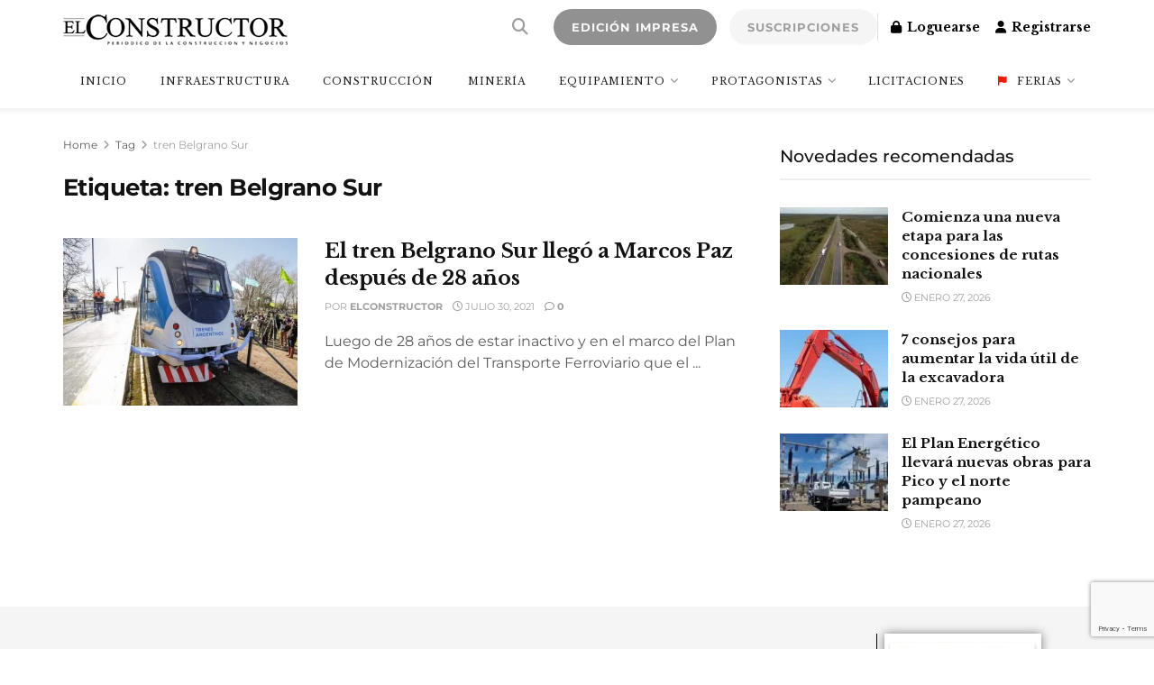

--- FILE ---
content_type: text/html; charset=UTF-8
request_url: https://elconstructor.com/tag/tren-belgrano-sur/
body_size: 39830
content:
<!doctype html>
<!--[if lt IE 7]> <html class="no-js lt-ie9 lt-ie8 lt-ie7" lang="es" prefix="og: http://ogp.me/ns#"> <![endif]-->
<!--[if IE 7]>    <html class="no-js lt-ie9 lt-ie8" lang="es"> <![endif]-->
<!--[if IE 8]>    <html class="no-js lt-ie9" lang="es"> <![endif]-->
<!--[if IE 9]>    <html class="no-js lt-ie10" lang="es"> <![endif]-->
<!--[if gt IE 8]><!--> <html class="no-js" lang="es"> <!--<![endif]-->
<head>
<link media="all" href="https://elconstructor.com/wp-content/cache/autoptimize/css/autoptimize_8cc3ce0295252c348be0d3986c4cf3df.css" rel="stylesheet"><link media="only screen and (max-width: 768px)" href="https://elconstructor.com/wp-content/cache/autoptimize/css/autoptimize_6fe211f8bb15af76999ce9135805d7af.css" rel="stylesheet"><title>tren Belgrano Sur &#124; El Constructor - Periódico de la construcción y negocios</title>
<link data-rocket-preload as="style" href="https://fonts.googleapis.com/css?family=Libre%20Baskerville%3Aregular%2C%20italic%2C%20700%2C%20%7CMontserrat%3A700%2C%20700%2C%20%7CMontserrat%3Areguler%7CLibre%20Baskerville%3Aregular%2C700%2Cregular&#038;subset=latin%2Clatin-ext&#038;display=swap" rel="preload">
<link href="https://fonts.googleapis.com/css?family=Libre%20Baskerville%3Aregular%2C%20italic%2C%20700%2C%20%7CMontserrat%3A700%2C%20700%2C%20%7CMontserrat%3Areguler%7CLibre%20Baskerville%3Aregular%2C700%2Cregular&#038;subset=latin%2Clatin-ext&#038;display=swap" media="print" onload="this.media=&#039;all&#039;" rel="stylesheet">
<noscript><link rel="stylesheet" href="https://fonts.googleapis.com/css?family=Libre%20Baskerville%3Aregular%2C%20italic%2C%20700%2C%20%7CMontserrat%3A700%2C%20700%2C%20%7CMontserrat%3Areguler%7CLibre%20Baskerville%3Aregular%2C700%2Cregular&#038;subset=latin%2Clatin-ext&#038;display=swap"></noscript>


<!-- SEO by Squirrly SEO 12.4.15 - https://plugin.squirrly.co/ -->

<meta name="robots" content="index,follow">
<meta name="googlebot" content="index,follow,max-snippet:-1,max-image-preview:large,max-video-preview:-1">
<meta name="bingbot" content="index,follow,max-snippet:-1,max-image-preview:large,max-video-preview:-1">

<link rel="canonical" href="https://elconstructor.com/tag/tren-belgrano-sur/" />
<link rel="alternate" type="application/rss+xml" href="https://elconstructor.com/sitemap.xml" />

<meta property="og:url" content="https://elconstructor.com/tag/tren-belgrano-sur/" />
<meta property="og:title" content="tren Belgrano Sur &#124; El Constructor - Periódico de la construcción y n" />
<meta property="og:description" content="" />
<meta property="og:type" content="website" />
<meta property="og:site_name" content="El Constructor - Periódico de la construcción y negocios" />
<meta property="og:locale" content="es_ES" />

<meta property="twitter:url" content="https://elconstructor.com/tag/tren-belgrano-sur/" />
<meta property="twitter:title" content="tren Belgrano Sur &#124; El Constructor - Periódico de la construcción y n" />
<meta property="twitter:description" content="" />
<meta property="twitter:domain" content="El Constructor - Periódico de la construcción y negocios" />
<meta property="twitter:card" content="summary_large_image" />
<meta property="twitter:creator" content="@twitter" />
<meta property="twitter:site" content="@twitter" />
<script async src='https://www.google-analytics.com/analytics.js'></script><script>(function(i,s,o,g,r,a,m){i['GoogleAnalyticsObject']=r;i[r]=i[r]||function(){(i[r].q=i[r].q||[]).push(arguments)},i[r].l=1*new Date();a=s.createElement(o), m=s.getElementsByTagName(o)[0];a.async=1;a.src=g;m.parentNode.insertBefore(a,m) })(window,document,'script','//www.google-analytics.com/analytics.js','ga'); ga('create', 'UA-38464066-1', 'auto');ga('send', 'pageview');</script>
<!-- /SEO by Squirrly SEO - WordPress SEO Plugin -->



    <meta http-equiv="Content-Type" content="text/html; charset=UTF-8" />
    <meta name='viewport' content='width=device-width, initial-scale=1, user-scalable=yes' />
    <link rel="profile" href="http://gmpg.org/xfn/11" />
    <link rel="pingback" href="https://elconstructor.com/xmlrpc.php" />
    
			<script type="text/javascript">
			  var jnews_ajax_url = '/?ajax-request=jnews'
			</script>
			<script type="text/javascript">;window.jnews=window.jnews||{},window.jnews.library=window.jnews.library||{},window.jnews.library=function(){"use strict";var e=this;e.win=window,e.doc=document,e.noop=function(){},e.globalBody=e.doc.getElementsByTagName("body")[0],e.globalBody=e.globalBody?e.globalBody:e.doc,e.win.jnewsDataStorage=e.win.jnewsDataStorage||{_storage:new WeakMap,put:function(e,t,n){this._storage.has(e)||this._storage.set(e,new Map),this._storage.get(e).set(t,n)},get:function(e,t){return this._storage.get(e).get(t)},has:function(e,t){return this._storage.has(e)&&this._storage.get(e).has(t)},remove:function(e,t){var n=this._storage.get(e).delete(t);return 0===!this._storage.get(e).size&&this._storage.delete(e),n}},e.windowWidth=function(){return e.win.innerWidth||e.docEl.clientWidth||e.globalBody.clientWidth},e.windowHeight=function(){return e.win.innerHeight||e.docEl.clientHeight||e.globalBody.clientHeight},e.requestAnimationFrame=e.win.requestAnimationFrame||e.win.webkitRequestAnimationFrame||e.win.mozRequestAnimationFrame||e.win.msRequestAnimationFrame||window.oRequestAnimationFrame||function(e){return setTimeout(e,1e3/60)},e.cancelAnimationFrame=e.win.cancelAnimationFrame||e.win.webkitCancelAnimationFrame||e.win.webkitCancelRequestAnimationFrame||e.win.mozCancelAnimationFrame||e.win.msCancelRequestAnimationFrame||e.win.oCancelRequestAnimationFrame||function(e){clearTimeout(e)},e.classListSupport="classList"in document.createElement("_"),e.hasClass=e.classListSupport?function(e,t){return e.classList.contains(t)}:function(e,t){return e.className.indexOf(t)>=0},e.addClass=e.classListSupport?function(t,n){e.hasClass(t,n)||t.classList.add(n)}:function(t,n){e.hasClass(t,n)||(t.className+=" "+n)},e.removeClass=e.classListSupport?function(t,n){e.hasClass(t,n)&&t.classList.remove(n)}:function(t,n){e.hasClass(t,n)&&(t.className=t.className.replace(n,""))},e.objKeys=function(e){var t=[];for(var n in e)Object.prototype.hasOwnProperty.call(e,n)&&t.push(n);return t},e.isObjectSame=function(e,t){var n=!0;return JSON.stringify(e)!==JSON.stringify(t)&&(n=!1),n},e.extend=function(){for(var e,t,n,o=arguments[0]||{},i=1,a=arguments.length;i<a;i++)if(null!==(e=arguments[i]))for(t in e)o!==(n=e[t])&&void 0!==n&&(o[t]=n);return o},e.dataStorage=e.win.jnewsDataStorage,e.isVisible=function(e){return 0!==e.offsetWidth&&0!==e.offsetHeight||e.getBoundingClientRect().length},e.getHeight=function(e){return e.offsetHeight||e.clientHeight||e.getBoundingClientRect().height},e.getWidth=function(e){return e.offsetWidth||e.clientWidth||e.getBoundingClientRect().width},e.supportsPassive=!1;try{var t=Object.defineProperty({},"passive",{get:function(){e.supportsPassive=!0}});"createEvent"in e.doc?e.win.addEventListener("test",null,t):"fireEvent"in e.doc&&e.win.attachEvent("test",null)}catch(e){}e.passiveOption=!!e.supportsPassive&&{passive:!0},e.setStorage=function(e,t){e="jnews-"+e;var n={expired:Math.floor(((new Date).getTime()+432e5)/1e3)};t=Object.assign(n,t);localStorage.setItem(e,JSON.stringify(t))},e.getStorage=function(e){e="jnews-"+e;var t=localStorage.getItem(e);return null!==t&&0<t.length?JSON.parse(localStorage.getItem(e)):{}},e.expiredStorage=function(){var t,n="jnews-";for(var o in localStorage)o.indexOf(n)>-1&&"undefined"!==(t=e.getStorage(o.replace(n,""))).expired&&t.expired<Math.floor((new Date).getTime()/1e3)&&localStorage.removeItem(o)},e.addEvents=function(t,n,o){for(var i in n){var a=["touchstart","touchmove"].indexOf(i)>=0&&!o&&e.passiveOption;"createEvent"in e.doc?t.addEventListener(i,n[i],a):"fireEvent"in e.doc&&t.attachEvent("on"+i,n[i])}},e.removeEvents=function(t,n){for(var o in n)"createEvent"in e.doc?t.removeEventListener(o,n[o]):"fireEvent"in e.doc&&t.detachEvent("on"+o,n[o])},e.triggerEvents=function(t,n,o){var i;o=o||{detail:null};return"createEvent"in e.doc?(!(i=e.doc.createEvent("CustomEvent")||new CustomEvent(n)).initCustomEvent||i.initCustomEvent(n,!0,!1,o),void t.dispatchEvent(i)):"fireEvent"in e.doc?((i=e.doc.createEventObject()).eventType=n,void t.fireEvent("on"+i.eventType,i)):void 0},e.getParents=function(t,n){void 0===n&&(n=e.doc);for(var o=[],i=t.parentNode,a=!1;!a;)if(i){var r=i;r.querySelectorAll(n).length?a=!0:(o.push(r),i=r.parentNode)}else o=[],a=!0;return o},e.forEach=function(e,t,n){for(var o=0,i=e.length;o<i;o++)t.call(n,e[o],o)},e.getText=function(e){return e.innerText||e.textContent},e.setText=function(e,t){var n="object"==typeof t?t.innerText||t.textContent:t;e.innerText&&(e.innerText=n),e.textContent&&(e.textContent=n)},e.httpBuildQuery=function(t){return e.objKeys(t).reduce(function t(n){var o=arguments.length>1&&void 0!==arguments[1]?arguments[1]:null;return function(i,a){var r=n[a];a=encodeURIComponent(a);var s=o?"".concat(o,"[").concat(a,"]"):a;return null==r||"function"==typeof r?(i.push("".concat(s,"=")),i):["number","boolean","string"].includes(typeof r)?(i.push("".concat(s,"=").concat(encodeURIComponent(r))),i):(i.push(e.objKeys(r).reduce(t(r,s),[]).join("&")),i)}}(t),[]).join("&")},e.get=function(t,n,o,i){return o="function"==typeof o?o:e.noop,e.ajax("GET",t,n,o,i)},e.post=function(t,n,o,i){return o="function"==typeof o?o:e.noop,e.ajax("POST",t,n,o,i)},e.ajax=function(t,n,o,i,a){var r=new XMLHttpRequest,s=n,c=e.httpBuildQuery(o);if(t=-1!=["GET","POST"].indexOf(t)?t:"GET",r.open(t,s+("GET"==t?"?"+c:""),!0),"POST"==t&&r.setRequestHeader("Content-type","application/x-www-form-urlencoded"),r.setRequestHeader("X-Requested-With","XMLHttpRequest"),r.onreadystatechange=function(){4===r.readyState&&200<=r.status&&300>r.status&&"function"==typeof i&&i.call(void 0,r.response)},void 0!==a&&!a){return{xhr:r,send:function(){r.send("POST"==t?c:null)}}}return r.send("POST"==t?c:null),{xhr:r}},e.scrollTo=function(t,n,o){function i(e,t,n){this.start=this.position(),this.change=e-this.start,this.currentTime=0,this.increment=20,this.duration=void 0===n?500:n,this.callback=t,this.finish=!1,this.animateScroll()}return Math.easeInOutQuad=function(e,t,n,o){return(e/=o/2)<1?n/2*e*e+t:-n/2*(--e*(e-2)-1)+t},i.prototype.stop=function(){this.finish=!0},i.prototype.move=function(t){e.doc.documentElement.scrollTop=t,e.globalBody.parentNode.scrollTop=t,e.globalBody.scrollTop=t},i.prototype.position=function(){return e.doc.documentElement.scrollTop||e.globalBody.parentNode.scrollTop||e.globalBody.scrollTop},i.prototype.animateScroll=function(){this.currentTime+=this.increment;var t=Math.easeInOutQuad(this.currentTime,this.start,this.change,this.duration);this.move(t),this.currentTime<this.duration&&!this.finish?e.requestAnimationFrame.call(e.win,this.animateScroll.bind(this)):this.callback&&"function"==typeof this.callback&&this.callback()},new i(t,n,o)},e.unwrap=function(t){var n,o=t;e.forEach(t,(function(e,t){n?n+=e:n=e})),o.replaceWith(n)},e.performance={start:function(e){performance.mark(e+"Start")},stop:function(e){performance.mark(e+"End"),performance.measure(e,e+"Start",e+"End")}},e.fps=function(){var t=0,n=0,o=0;!function(){var i=t=0,a=0,r=0,s=document.getElementById("fpsTable"),c=function(t){void 0===document.getElementsByTagName("body")[0]?e.requestAnimationFrame.call(e.win,(function(){c(t)})):document.getElementsByTagName("body")[0].appendChild(t)};null===s&&((s=document.createElement("div")).style.position="fixed",s.style.top="120px",s.style.left="10px",s.style.width="100px",s.style.height="20px",s.style.border="1px solid black",s.style.fontSize="11px",s.style.zIndex="100000",s.style.backgroundColor="white",s.id="fpsTable",c(s));var l=function(){o++,n=Date.now(),(a=(o/(r=(n-t)/1e3)).toPrecision(2))!=i&&(i=a,s.innerHTML=i+"fps"),1<r&&(t=n,o=0),e.requestAnimationFrame.call(e.win,l)};l()}()},e.instr=function(e,t){for(var n=0;n<t.length;n++)if(-1!==e.toLowerCase().indexOf(t[n].toLowerCase()))return!0},e.winLoad=function(t,n){function o(o){if("complete"===e.doc.readyState||"interactive"===e.doc.readyState)return!o||n?setTimeout(t,n||1):t(o),1}o()||e.addEvents(e.win,{load:o})},e.docReady=function(t,n){function o(o){if("complete"===e.doc.readyState||"interactive"===e.doc.readyState)return!o||n?setTimeout(t,n||1):t(o),1}o()||e.addEvents(e.doc,{DOMContentLoaded:o})},e.fireOnce=function(){e.docReady((function(){e.assets=e.assets||[],e.assets.length&&(e.boot(),e.load_assets())}),50)},e.boot=function(){e.length&&e.doc.querySelectorAll("style[media]").forEach((function(e){"not all"==e.getAttribute("media")&&e.removeAttribute("media")}))},e.create_js=function(t,n){var o=e.doc.createElement("script");switch(o.setAttribute("src",t),n){case"defer":o.setAttribute("defer",!0);break;case"async":o.setAttribute("async",!0);break;case"deferasync":o.setAttribute("defer",!0),o.setAttribute("async",!0)}e.globalBody.appendChild(o)},e.load_assets=function(){"object"==typeof e.assets&&e.forEach(e.assets.slice(0),(function(t,n){var o="";t.defer&&(o+="defer"),t.async&&(o+="async"),e.create_js(t.url,o);var i=e.assets.indexOf(t);i>-1&&e.assets.splice(i,1)})),e.assets=jnewsoption.au_scripts=window.jnewsads=[]},e.setCookie=function(e,t,n){var o="";if(n){var i=new Date;i.setTime(i.getTime()+24*n*60*60*1e3),o="; expires="+i.toUTCString()}document.cookie=e+"="+(t||"")+o+"; path=/"},e.getCookie=function(e){for(var t=e+"=",n=document.cookie.split(";"),o=0;o<n.length;o++){for(var i=n[o];" "==i.charAt(0);)i=i.substring(1,i.length);if(0==i.indexOf(t))return i.substring(t.length,i.length)}return null},e.eraseCookie=function(e){document.cookie=e+"=; Path=/; Expires=Thu, 01 Jan 1970 00:00:01 GMT;"},e.docReady((function(){e.globalBody=e.globalBody==e.doc?e.doc.getElementsByTagName("body")[0]:e.globalBody,e.globalBody=e.globalBody?e.globalBody:e.doc})),e.winLoad((function(){e.winLoad((function(){var t=!1;if(void 0!==window.jnewsadmin)if(void 0!==window.file_version_checker){var n=e.objKeys(window.file_version_checker);n.length?n.forEach((function(e){t||"10.0.4"===window.file_version_checker[e]||(t=!0)})):t=!0}else t=!0;t&&(window.jnewsHelper.getMessage(),window.jnewsHelper.getNotice())}),2500)}))},window.jnews.library=new window.jnews.library;</script><link rel='dns-prefetch' href='//fonts.googleapis.com' />
<link rel='dns-prefetch' href='//use.fontawesome.com' />
<link rel='dns-prefetch' href='//www.googletagmanager.com' />
<link rel='dns-prefetch' href='//pagead2.googlesyndication.com' />
<link rel='preconnect' href='https://fonts.gstatic.com' />
<link rel="alternate" type="application/rss+xml" title="El Constructor - Periódico de la construcción y negocios &raquo; Feed" href="https://elconstructor.com/feed/" />
<link rel="alternate" type="application/rss+xml" title="El Constructor - Periódico de la construcción y negocios &raquo; Feed de los comentarios" href="https://elconstructor.com/comments/feed/" />
<script type="text/javascript" id="wpp-js" src="https://elconstructor.com/wp-content/plugins/wordpress-popular-posts/assets/js/wpp.min.js?ver=7.3.6" data-sampling="0" data-sampling-rate="100" data-api-url="https://elconstructor.com/wp-json/wordpress-popular-posts" data-post-id="0" data-token="deaf73250c" data-lang="0" data-debug="0"></script>
<link rel="alternate" type="application/rss+xml" title="El Constructor - Periódico de la construcción y negocios &raquo; Etiqueta tren Belgrano Sur del feed" href="https://elconstructor.com/tag/tren-belgrano-sur/feed/" />
		
		





















<link rel='stylesheet' id='font-awesome-svg-styles-css' href='https://elconstructor.com/wp-content/cache/autoptimize/css/autoptimize_single_6260a1dd8d567df3d2086142cc205c62.css' type='text/css' media='all' />










<link rel='stylesheet' id='font-awesome-official-css' href='https://use.fontawesome.com/releases/v6.5.1/css/all.css' type='text/css' media='all' integrity="sha384-t1nt8BQoYMLFN5p42tRAtuAAFQaCQODekUVeKKZrEnEyp4H2R0RHFz0KWpmj7i8g" crossorigin="anonymous" />

<link rel='stylesheet' id='popup-maker-site-css' href='https://elconstructor.com/wp-content/cache/autoptimize/css/autoptimize_single_650ec6a816c81172da4013d5c635af95.css?generated=1756848645&#038;ver=1.21.5' type='text/css' media='all' />








<link rel='stylesheet' id='elementor-post-7526-css' href='https://elconstructor.com/wp-content/cache/autoptimize/css/autoptimize_single_d9c5ea1d858089a63033675b0df7ef05.css?ver=1645474528' type='text/css' media='all' />
<link rel='stylesheet' id='font-awesome-official-v4shim-css' href='https://use.fontawesome.com/releases/v6.5.1/css/v4-shims.css' type='text/css' media='all' integrity="sha384-5Jfdy0XO8+vjCRofsSnGmxGSYjLfsjjTOABKxVr8BkfvlaAm14bIJc7Jcjfq/xQI" crossorigin="anonymous" />

<script type="text/javascript" src="https://elconstructor.com/wp-includes/js/jquery/jquery.min.js?ver=3.7.1" id="jquery-core-js"></script>


<script type="text/javascript" id="mec-frontend-script-js-extra">
/* <![CDATA[ */
var mecdata = {"day":"d\u00eda","days":"d\u00edas","hour":"hora","hours":"horas","minute":"minuto","minutes":"minutos","second":"segundo","seconds":"segundos","elementor_edit_mode":"no","recapcha_key":"","ajax_url":"https://elconstructor.com/wp-admin/admin-ajax.php","fes_nonce":"0fe5ba50bc","current_year":"2026","current_month":"01","datepicker_format":"dd-mm-yy&d-m-Y"};
//# sourceURL=mec-frontend-script-js-extra
/* ]]> */
</script>



<script type="text/javascript" id="wc-add-to-cart-js-extra">
/* <![CDATA[ */
var wc_add_to_cart_params = {"ajax_url":"/wp-admin/admin-ajax.php","wc_ajax_url":"/?wc-ajax=%%endpoint%%","i18n_view_cart":"Ver carrito","cart_url":"https://elconstructor.com/terminar-compra/","is_cart":"","cart_redirect_after_add":"no"};
//# sourceURL=wc-add-to-cart-js-extra
/* ]]> */
</script>


<script type="text/javascript" id="woocommerce-js-extra">
/* <![CDATA[ */
var woocommerce_params = {"ajax_url":"/wp-admin/admin-ajax.php","wc_ajax_url":"/?wc-ajax=%%endpoint%%","i18n_password_show":"Mostrar contrase\u00f1a","i18n_password_hide":"Ocultar contrase\u00f1a"};
//# sourceURL=woocommerce-js-extra
/* ]]> */
</script>

<script type="text/javascript" id="ecs_ajax_load-js-extra">
/* <![CDATA[ */
var ecs_ajax_params = {"ajaxurl":"https://elconstructor.com/wp-admin/admin-ajax.php","posts":"{\"tag\":\"tren-belgrano-sur\",\"error\":\"\",\"m\":\"\",\"p\":0,\"post_parent\":\"\",\"subpost\":\"\",\"subpost_id\":\"\",\"attachment\":\"\",\"attachment_id\":0,\"name\":\"\",\"pagename\":\"\",\"page_id\":0,\"second\":\"\",\"minute\":\"\",\"hour\":\"\",\"day\":0,\"monthnum\":0,\"year\":0,\"w\":0,\"category_name\":\"\",\"cat\":\"\",\"tag_id\":172,\"author\":\"\",\"author_name\":\"\",\"feed\":\"\",\"tb\":\"\",\"paged\":0,\"meta_key\":\"\",\"meta_value\":\"\",\"preview\":\"\",\"s\":\"\",\"sentence\":\"\",\"title\":\"\",\"fields\":\"all\",\"menu_order\":\"\",\"embed\":\"\",\"category__in\":[],\"category__not_in\":[],\"category__and\":[],\"post__in\":[],\"post__not_in\":[],\"post_name__in\":[],\"tag__in\":[],\"tag__not_in\":[],\"tag__and\":[],\"tag_slug__in\":[\"tren-belgrano-sur\"],\"tag_slug__and\":[],\"post_parent__in\":[],\"post_parent__not_in\":[],\"author__in\":[],\"author__not_in\":[],\"search_columns\":[],\"post_type\":\"post\",\"ignore_sticky_posts\":false,\"suppress_filters\":false,\"cache_results\":true,\"update_post_term_cache\":true,\"update_menu_item_cache\":false,\"lazy_load_term_meta\":true,\"update_post_meta_cache\":true,\"posts_per_page\":10,\"nopaging\":false,\"comments_per_page\":\"50\",\"no_found_rows\":false,\"order\":\"DESC\"}"};
//# sourceURL=ecs_ajax_load-js-extra
/* ]]> */
</script>

<script type="text/javascript" id="sib-front-js-js-extra">
/* <![CDATA[ */
var sibErrMsg = {"invalidMail":"Please fill out valid email address","requiredField":"Please fill out required fields","invalidDateFormat":"Please fill out valid date format","invalidSMSFormat":"Please fill out valid phone number"};
var ajax_sib_front_object = {"ajax_url":"https://elconstructor.com/wp-admin/admin-ajax.php","ajax_nonce":"1d9612cdcf","flag_url":"https://elconstructor.com/wp-content/plugins/mailin/img/flags/"};
//# sourceURL=sib-front-js-js-extra
/* ]]> */
</script>


<link rel="https://api.w.org/" href="https://elconstructor.com/wp-json/" /><link rel="alternate" title="JSON" type="application/json" href="https://elconstructor.com/wp-json/wp/v2/tags/172" /><link rel="EditURI" type="application/rsd+xml" title="RSD" href="https://elconstructor.com/xmlrpc.php?rsd" />
<meta name="generator" content="WordPress 6.9" />
<meta name="generator" content="WooCommerce 10.4.3" />
<meta name="generator" content="Site Kit by Google 1.170.0" /><!-- HFCM by 99 Robots - Snippet # 4: Google Recaptcha -->
<script src="https://www.google.com/recaptcha/enterprise.js?render=6LdX-EspAAAAAHJUmQ8MLKjEdWBGoE4opT3c_80-"></script>
<!-- /end HFCM by 99 Robots -->
            
            	<noscript><style>.woocommerce-product-gallery{ opacity: 1 !important; }</style></noscript>
	<meta name="google-site-verification" content="BPx7pwgi4y1ynnE3FOj6D6k5lRj19VVCJnauCLcTBIs">
<!-- Metaetiquetas de Google AdSense añadidas por Site Kit -->
<meta name="google-adsense-platform-account" content="ca-host-pub-2644536267352236">
<meta name="google-adsense-platform-domain" content="sitekit.withgoogle.com">
<!-- Acabar con las metaetiquetas de Google AdSense añadidas por Site Kit -->
<meta name="generator" content="Elementor 3.34.1; features: additional_custom_breakpoints; settings: css_print_method-external, google_font-enabled, font_display-auto">

<!-- Google tag (gtag.js) -->
<script async src="https://www.googletagmanager.com/gtag/js?id=G-07YJGM568T"></script>
<script>
  window.dataLayer = window.dataLayer || [];
  function gtag(){dataLayer.push(arguments);}
  gtag('js', new Date());

  gtag('config', 'G-07YJGM568T');
</script>
<script type="text/javascript" src="https://cdn.by.wonderpush.com/sdk/1.1/wonderpush-loader.min.js" async></script>
<script type="text/javascript">
  window.WonderPush = window.WonderPush || [];
  window.WonderPush.push(['init', {"customDomain":"https:\/\/elconstructor.com\/wp-content\/plugins\/mailin\/","serviceWorkerUrl":"wonderpush-worker-loader.min.js?webKey=d59eb9f7b12e8d49715c878a0663e56a42216580ddb3fb76598c4fae3e02ea90","frameUrl":"wonderpush.min.html","webKey":"d59eb9f7b12e8d49715c878a0663e56a42216580ddb3fb76598c4fae3e02ea90"}]);
</script>			
			
<!-- Fragmento de código de Google Adsense añadido por Site Kit -->
<script type="text/javascript" async="async" src="https://pagead2.googlesyndication.com/pagead/js/adsbygoogle.js?client=ca-pub-3390985778548529&amp;host=ca-host-pub-2644536267352236" crossorigin="anonymous"></script>

<!-- Final del fragmento de código de Google Adsense añadido por Site Kit -->
<script type='application/ld+json'>{"@context":"http:\/\/schema.org","@type":"Organization","@id":"https:\/\/elconstructor.com\/#organization","url":"https:\/\/elconstructor.com\/","name":"","logo":{"@type":"ImageObject","url":""},"sameAs":["https:\/\/www.facebook.com\/ElconstructorArg","https:\/\/twitter.com\/ElConstructorAR","https:\/\/www.linkedin.com\/company\/el-constructor\/?viewAsMember=true","https:\/\/www.instagram.com\/elconstructorarg\/"]}</script>
<script type='application/ld+json'>{"@context":"http:\/\/schema.org","@type":"WebSite","@id":"https:\/\/elconstructor.com\/#website","url":"https:\/\/elconstructor.com\/","name":"","potentialAction":{"@type":"SearchAction","target":"https:\/\/elconstructor.com\/?s={search_term_string}","query-input":"required name=search_term_string"}}</script>
<link rel="icon" href="https://elconstructor.com/wp-content/uploads/2021/02/cropped-El-Constructor-icon-32x32.jpg" sizes="32x32" />
<link rel="icon" href="https://elconstructor.com/wp-content/uploads/2021/02/cropped-El-Constructor-icon-192x192.jpg" sizes="192x192" />
<link rel="apple-touch-icon" href="https://elconstructor.com/wp-content/uploads/2021/02/cropped-El-Constructor-icon-180x180.jpg" />
<meta name="msapplication-TileImage" content="https://elconstructor.com/wp-content/uploads/2021/02/cropped-El-Constructor-icon-270x270.jpg" />
		
		<meta name="generator" content="WP Rocket 3.19.1.2" data-wpr-features="wpr_preload_links wpr_desktop" /></head>
<body class="archive tag tag-tren-belgrano-sur tag-172 wp-embed-responsive wp-theme-jnews theme-jnews woocommerce-no-js jeg_toggle_light jnews jsc_normal elementor-default elementor-kit-98">

    
    
    <div data-rocket-location-hash="8fa763ee20935b6aebfbc8ae3c22c68d" class="jeg_ad jeg_ad_top jnews_header_top_ads">
        <div class='ads-wrapper  '></div>    </div>

    <!-- The Main Wrapper
    ============================================= -->
    <div data-rocket-location-hash="8202376f741a550a4f2e0bf8bbf43558" class="jeg_viewport">

        
        <div data-rocket-location-hash="b432fedeadd0b76c72d555dfe58de05c" class="jeg_header_wrapper">
            <div data-rocket-location-hash="5b0fec5f8d136b6736cdec4976d96f39" class="jeg_header_instagram_wrapper">
    </div>

<!-- HEADER -->
<div data-rocket-location-hash="56ab5a17476a67d799e76c13e7591ac0" class="jeg_header normal">
    <div class="jeg_midbar jeg_container jeg_navbar_wrapper normal">
    <div class="container">
        <div class="jeg_nav_row">
            
                <div class="jeg_nav_col jeg_nav_left jeg_nav_grow">
                    <div class="item_wrap jeg_nav_alignleft">
                        <div class="jeg_nav_item jeg_logo jeg_desktop_logo">
			<div class="site-title">
			<a href="https://elconstructor.com/" aria-label="Visit Homepage" style="padding: 0px 0px 0px 0px;">
				<img class='jeg_logo_img' src="https://elconstructor.com/wp-content/uploads/2020/11/constructor1.png"  alt="El Constructor - Periódico de la construcción y negocios"data-light-src="https://elconstructor.com/wp-content/uploads/2020/11/constructor1.png" data-light-srcset="https://elconstructor.com/wp-content/uploads/2020/11/constructor1.png 1x,  2x" data-dark-src="https://elconstructor.com/wp-content/uploads/2020/11/constructor1.png" data-dark-srcset="https://elconstructor.com/wp-content/uploads/2020/11/constructor1.png 1x,  2x"width="249" height="40">			</a>
		</div>
	</div>
                    </div>
                </div>

                
                <div class="jeg_nav_col jeg_nav_center jeg_nav_normal">
                    <div class="item_wrap jeg_nav_alignleft">
                        <!-- Search Icon -->
<div class="jeg_nav_item jeg_search_wrapper search_icon jeg_search_popup_expand">
    <a href="#" class="jeg_search_toggle" aria-label="Search Button"><i class="fa fa-search"></i></a>
    <form action="https://elconstructor.com/" method="get" class="jeg_search_form" target="_top">
    <input name="s" class="jeg_search_input" placeholder="Buscar.." type="text" value="" autocomplete="off">
	<button aria-label="Search Button" type="submit" class="jeg_search_button btn"><i class="fa fa-search"></i></button>
</form>
<!-- jeg_search_hide with_result no_result -->
<div class="jeg_search_result jeg_search_hide with_result">
    <div class="search-result-wrapper">
    </div>
    <div class="search-link search-noresult">
        No Result    </div>
    <div class="search-link search-all-button">
        <i class="fa fa-search"></i> Ver todos los resultados    </div>
</div></div><!-- Button -->
<div class="jeg_nav_item jeg_button_2">
    		<a href="/edicionesimpresas/"
			class="btn round "
			target="_self"
			>
			<i class=""></i>
			EDICIÓN IMPRESA		</a>
		</div><!-- Button -->
<div class="jeg_nav_item jeg_button_1">
    		<a href="https://elconstructor.com/suscripciones/"
			class="btn round "
			target="_blank"
			>
			<i class=""></i>
			SUSCRIPCIONES		</a>
		</div>                    </div>
                </div>

                
                <div class="jeg_nav_col jeg_nav_right jeg_nav_normal">
                    <div class="item_wrap jeg_nav_alignright">
                        <div class="jeg_separator separator1"></div><div class="jeg_nav_item jeg_nav_account">
    <ul class="jeg_accountlink jeg_menu">
        <li><a href="#jeg_loginform" aria-label="Login popup button" class="jeg_popuplink"><i class="fa fa-lock"></i> Loguearse</a></li><li><a href="#jeg_registerform" aria-label="Register popup button" class="jeg_popuplink"><i class="fa fa-user"></i> Registrarse</a></li>    </ul>
</div>                    </div>
                </div>

                        </div>
    </div>
</div><div class="jeg_bottombar jeg_navbar jeg_container jeg_navbar_wrapper  jeg_navbar_shadow jeg_navbar_fitwidth jeg_navbar_normal">
    <div class="container">
        <div class="jeg_nav_row">
            
                <div class="jeg_nav_col jeg_nav_left jeg_nav_grow">
                    <div class="item_wrap jeg_nav_alignleft">
                        <div class="jeg_nav_item jeg_main_menu_wrapper">
<div class="jeg_mainmenu_wrap"><ul class="jeg_menu jeg_main_menu jeg_menu_style_2" data-animation="animateTransform"><li id="menu-item-21903" class="menu-item menu-item-type-post_type menu-item-object-page menu-item-home menu-item-21903 bgnav" data-item-row="default" ><a href="https://elconstructor.com/">INICIO</a></li>
<li id="menu-item-177" class="menu-item menu-item-type-taxonomy menu-item-object-category menu-item-177 bgnav" data-item-row="default" ><a href="https://elconstructor.com/category/infraestructura/">Infraestructura</a></li>
<li id="menu-item-172" class="menu-item menu-item-type-taxonomy menu-item-object-category menu-item-172 bgnav" data-item-row="default" ><a href="https://elconstructor.com/category/construccion/">Construcción</a></li>
<li id="menu-item-178" class="menu-item menu-item-type-taxonomy menu-item-object-category menu-item-178 bgnav" data-item-row="default" ><a href="https://elconstructor.com/category/mineria/">Minería</a></li>
<li id="menu-item-173" class="menu-item menu-item-type-taxonomy menu-item-object-category menu-item-has-children menu-item-173 bgnav" data-item-row="default" ><a href="https://elconstructor.com/category/equipamiento/">Equipamiento</a>
<ul class="sub-menu">
	<li id="menu-item-175" class="menu-item menu-item-type-taxonomy menu-item-object-category menu-item-175 bgnav" data-item-row="default" ><a href="https://elconstructor.com/category/equipamiento/minero/">Minero</a></li>
	<li id="menu-item-174" class="menu-item menu-item-type-taxonomy menu-item-object-category menu-item-174 bgnav" data-item-row="default" ><a href="https://elconstructor.com/category/equipamiento/construccion-equipamiento/">Construcción</a></li>
	<li id="menu-item-176" class="menu-item menu-item-type-taxonomy menu-item-object-category menu-item-176 bgnav" data-item-row="default" ><a href="https://elconstructor.com/category/equipamiento/tecnologia/">Tecnología</a></li>
	<li id="menu-item-13113" class="menu-item menu-item-type-custom menu-item-object-custom menu-item-13113 bgnav" data-item-row="default" ><a target="_blank" href="https://equipopesado.com/">Compra-Venta</a></li>
	<li id="menu-item-13114" class="menu-item menu-item-type-custom menu-item-object-custom menu-item-13114 bgnav" data-item-row="default" ><a target="_blank" href="https://www.puntorental.com/">Rental</a></li>
</ul>
</li>
<li id="menu-item-179" class="menu-item menu-item-type-taxonomy menu-item-object-category menu-item-has-children menu-item-179 bgnav" data-item-row="default" ><a href="https://elconstructor.com/category/protagonistas/">Protagonistas</a>
<ul class="sub-menu">
	<li id="menu-item-182" class="menu-item menu-item-type-taxonomy menu-item-object-category menu-item-182 bgnav" data-item-row="default" ><a href="https://elconstructor.com/category/protagonistas/opinion/">Opinión</a></li>
	<li id="menu-item-180" class="menu-item menu-item-type-taxonomy menu-item-object-category menu-item-180 bgnav" data-item-row="default" ><a href="https://elconstructor.com/category/protagonistas/ceos/">CEOs</a></li>
	<li id="menu-item-181" class="menu-item menu-item-type-taxonomy menu-item-object-category menu-item-181 bgnav" data-item-row="default" ><a href="https://elconstructor.com/category/protagonistas/empresas/">Empresas</a></li>
</ul>
</li>
<li id="menu-item-183" class="menu-item menu-item-type-custom menu-item-object-custom menu-item-183 bgnav" data-item-row="default" ><a href="https://licitaciones.elconstructor.com/">Licitaciones</a></li>
<li id="menu-item-14887" class="menu-item menu-item-type-post_type menu-item-object-page menu-item-has-children menu-item-14887 bgnav jeg_menu_icon_enable" data-item-row="default" ><a href="https://elconstructor.com/ferias/"><i style='color: #ef1b00' class='jeg_font_menu fa fa-flag'></i>Ferias</a>
<ul class="sub-menu">
	<li id="menu-item-21852" class="menu-item menu-item-type-post_type menu-item-object-page menu-item-21852 bgnav" data-item-row="default" ><a href="https://elconstructor.com/world-of-concrete-las-vegas/">World of Concrete 2025</a></li>
</ul>
</li>
</ul></div></div>
                    </div>
                </div>

                
                <div class="jeg_nav_col jeg_nav_center jeg_nav_normal">
                    <div class="item_wrap jeg_nav_aligncenter">
                                            </div>
                </div>

                
                <div class="jeg_nav_col jeg_nav_right jeg_nav_normal">
                    <div class="item_wrap jeg_nav_alignright">
                                            </div>
                </div>

                        </div>
    </div>
</div></div><!-- /.jeg_header -->        </div>

        <div data-rocket-location-hash="a05fdcf82348fffba87884454ac2e40d" class="jeg_header_sticky">
            <div data-rocket-location-hash="522651de9aceaec321c67ec011ebdbb6" class="sticky_blankspace"></div>
<div data-rocket-location-hash="1fdc600395672ea255681ae75a03a9a5" class="jeg_header normal">
    <div data-rocket-location-hash="cebb50fe18fcdda7b4a6ca5ea0f34a77" class="jeg_container">
        <div data-mode="scroll" class="jeg_stickybar jeg_navbar jeg_navbar_wrapper jeg_navbar_normal jeg_navbar_normal">
            <div class="container">
    <div class="jeg_nav_row">
        
            <div class="jeg_nav_col jeg_nav_left jeg_nav_grow">
                <div class="item_wrap jeg_nav_alignleft">
                    <div class="jeg_nav_item jeg_main_menu_wrapper">
<div class="jeg_mainmenu_wrap"><ul class="jeg_menu jeg_main_menu jeg_menu_style_2" data-animation="animateTransform"><li id="menu-item-21903" class="menu-item menu-item-type-post_type menu-item-object-page menu-item-home menu-item-21903 bgnav" data-item-row="default" ><a href="https://elconstructor.com/">INICIO</a></li>
<li id="menu-item-177" class="menu-item menu-item-type-taxonomy menu-item-object-category menu-item-177 bgnav" data-item-row="default" ><a href="https://elconstructor.com/category/infraestructura/">Infraestructura</a></li>
<li id="menu-item-172" class="menu-item menu-item-type-taxonomy menu-item-object-category menu-item-172 bgnav" data-item-row="default" ><a href="https://elconstructor.com/category/construccion/">Construcción</a></li>
<li id="menu-item-178" class="menu-item menu-item-type-taxonomy menu-item-object-category menu-item-178 bgnav" data-item-row="default" ><a href="https://elconstructor.com/category/mineria/">Minería</a></li>
<li id="menu-item-173" class="menu-item menu-item-type-taxonomy menu-item-object-category menu-item-has-children menu-item-173 bgnav" data-item-row="default" ><a href="https://elconstructor.com/category/equipamiento/">Equipamiento</a>
<ul class="sub-menu">
	<li id="menu-item-175" class="menu-item menu-item-type-taxonomy menu-item-object-category menu-item-175 bgnav" data-item-row="default" ><a href="https://elconstructor.com/category/equipamiento/minero/">Minero</a></li>
	<li id="menu-item-174" class="menu-item menu-item-type-taxonomy menu-item-object-category menu-item-174 bgnav" data-item-row="default" ><a href="https://elconstructor.com/category/equipamiento/construccion-equipamiento/">Construcción</a></li>
	<li id="menu-item-176" class="menu-item menu-item-type-taxonomy menu-item-object-category menu-item-176 bgnav" data-item-row="default" ><a href="https://elconstructor.com/category/equipamiento/tecnologia/">Tecnología</a></li>
	<li id="menu-item-13113" class="menu-item menu-item-type-custom menu-item-object-custom menu-item-13113 bgnav" data-item-row="default" ><a target="_blank" href="https://equipopesado.com/">Compra-Venta</a></li>
	<li id="menu-item-13114" class="menu-item menu-item-type-custom menu-item-object-custom menu-item-13114 bgnav" data-item-row="default" ><a target="_blank" href="https://www.puntorental.com/">Rental</a></li>
</ul>
</li>
<li id="menu-item-179" class="menu-item menu-item-type-taxonomy menu-item-object-category menu-item-has-children menu-item-179 bgnav" data-item-row="default" ><a href="https://elconstructor.com/category/protagonistas/">Protagonistas</a>
<ul class="sub-menu">
	<li id="menu-item-182" class="menu-item menu-item-type-taxonomy menu-item-object-category menu-item-182 bgnav" data-item-row="default" ><a href="https://elconstructor.com/category/protagonistas/opinion/">Opinión</a></li>
	<li id="menu-item-180" class="menu-item menu-item-type-taxonomy menu-item-object-category menu-item-180 bgnav" data-item-row="default" ><a href="https://elconstructor.com/category/protagonistas/ceos/">CEOs</a></li>
	<li id="menu-item-181" class="menu-item menu-item-type-taxonomy menu-item-object-category menu-item-181 bgnav" data-item-row="default" ><a href="https://elconstructor.com/category/protagonistas/empresas/">Empresas</a></li>
</ul>
</li>
<li id="menu-item-183" class="menu-item menu-item-type-custom menu-item-object-custom menu-item-183 bgnav" data-item-row="default" ><a href="https://licitaciones.elconstructor.com/">Licitaciones</a></li>
<li id="menu-item-14887" class="menu-item menu-item-type-post_type menu-item-object-page menu-item-has-children menu-item-14887 bgnav jeg_menu_icon_enable" data-item-row="default" ><a href="https://elconstructor.com/ferias/"><i style='color: #ef1b00' class='jeg_font_menu fa fa-flag'></i>Ferias</a>
<ul class="sub-menu">
	<li id="menu-item-21852" class="menu-item menu-item-type-post_type menu-item-object-page menu-item-21852 bgnav" data-item-row="default" ><a href="https://elconstructor.com/world-of-concrete-las-vegas/">World of Concrete 2025</a></li>
</ul>
</li>
</ul></div></div>
                </div>
            </div>

            
            <div class="jeg_nav_col jeg_nav_center jeg_nav_normal">
                <div class="item_wrap jeg_nav_aligncenter">
                                    </div>
            </div>

            
            <div class="jeg_nav_col jeg_nav_right jeg_nav_normal">
                <div class="item_wrap jeg_nav_alignright">
                    <!-- Search Icon -->
<div class="jeg_nav_item jeg_search_wrapper search_icon jeg_search_popup_expand">
    <a href="#" class="jeg_search_toggle" aria-label="Search Button"><i class="fa fa-search"></i></a>
    <form action="https://elconstructor.com/" method="get" class="jeg_search_form" target="_top">
    <input name="s" class="jeg_search_input" placeholder="Buscar.." type="text" value="" autocomplete="off">
	<button aria-label="Search Button" type="submit" class="jeg_search_button btn"><i class="fa fa-search"></i></button>
</form>
<!-- jeg_search_hide with_result no_result -->
<div class="jeg_search_result jeg_search_hide with_result">
    <div class="search-result-wrapper">
    </div>
    <div class="search-link search-noresult">
        No Result    </div>
    <div class="search-link search-all-button">
        <i class="fa fa-search"></i> Ver todos los resultados    </div>
</div></div>                </div>
            </div>

                </div>
</div>        </div>
    </div>
</div>
        </div>

        <div data-rocket-location-hash="d5ce315825440ee468a32912909d2441" class="jeg_navbar_mobile_wrapper">
            <div data-rocket-location-hash="8f63fdb142efbfafdaf8c9f4fa1babd6" class="jeg_navbar_mobile" data-mode="scroll">
    <div class="jeg_mobile_bottombar jeg_mobile_midbar jeg_container normal">
    <div class="container">
        <div class="jeg_nav_row">
            
                <div class="jeg_nav_col jeg_nav_left jeg_nav_normal">
                    <div class="item_wrap jeg_nav_alignleft">
                        <div class="jeg_nav_item">
    <a href="#" aria-label="Show Menu" class="toggle_btn jeg_mobile_toggle"><i class="fa fa-bars"></i></a>
</div>                    </div>
                </div>

                
                <div class="jeg_nav_col jeg_nav_center jeg_nav_grow">
                    <div class="item_wrap jeg_nav_aligncenter">
                        <div class="jeg_nav_item jeg_mobile_logo">
			<div class="site-title">
			<a href="https://elconstructor.com/" aria-label="Visit Homepage">
				<img class='jeg_logo_img' src="https://elconstructor.com/wp-content/uploads/2020/11/constructor1.png"  alt="El Constructor - Periódico de la construcción y negocios"data-light-src="https://elconstructor.com/wp-content/uploads/2020/11/constructor1.png" data-light-srcset="https://elconstructor.com/wp-content/uploads/2020/11/constructor1.png 1x,  2x" data-dark-src="https://elconstructor.com/wp-content/uploads/2020/11/constructor2.png" data-dark-srcset="https://elconstructor.com/wp-content/uploads/2020/11/constructor2.png 1x,  2x"width="249" height="40">			</a>
		</div>
	</div>                    </div>
                </div>

                
                <div class="jeg_nav_col jeg_nav_right jeg_nav_normal">
                    <div class="item_wrap jeg_nav_alignright">
                        <div class="jeg_nav_item jeg_search_wrapper jeg_search_popup_expand">
    <a href="#" aria-label="Search Button" class="jeg_search_toggle"><i class="fa fa-search"></i></a>
	<form action="https://elconstructor.com/" method="get" class="jeg_search_form" target="_top">
    <input name="s" class="jeg_search_input" placeholder="Buscar.." type="text" value="" autocomplete="off">
	<button aria-label="Search Button" type="submit" class="jeg_search_button btn"><i class="fa fa-search"></i></button>
</form>
<!-- jeg_search_hide with_result no_result -->
<div class="jeg_search_result jeg_search_hide with_result">
    <div class="search-result-wrapper">
    </div>
    <div class="search-link search-noresult">
        No Result    </div>
    <div class="search-link search-all-button">
        <i class="fa fa-search"></i> Ver todos los resultados    </div>
</div></div>                    </div>
                </div>

                        </div>
    </div>
</div></div>
<div data-rocket-location-hash="bf13e133d6c62231bf92a3e73fd0b25a" class="sticky_blankspace" style="height: 60px;"></div>        </div>

        <div data-rocket-location-hash="53f1c41da5b6448b06f54d5999f8ea3e" class="jeg_ad jeg_ad_top jnews_header_bottom_ads">
            <div class='ads-wrapper  '></div>        </div>

        
<div data-rocket-location-hash="8f8163af80717b381a1a2fa66e8c89da" class="jeg_main ">
    <div class="jeg_container">
        <div class="jeg_content">
            <div class="jeg_section">
                <div class="container">

                    <div class="jeg_ad jeg_archive jnews_archive_above_content_ads "><div class='ads-wrapper  '></div></div>
                    <div class="jeg_cat_content row">
                        <div class="jeg_main_content col-sm-8">
                            <div class="jeg_inner_content">
                                <div class="jeg_archive_header">
                                                                            <div class="jeg_breadcrumbs jeg_breadcrumb_container">
                                            <div id="breadcrumbs"><span class="">
                <a href="https://elconstructor.com">Home</a>
            </span><i class="fa fa-angle-right"></i><span class="">
                <a href="">Tag</a>
            </span><i class="fa fa-angle-right"></i><span class="breadcrumb_last_link">
                <a href="https://elconstructor.com/tag/tren-belgrano-sur/">tren Belgrano Sur</a>
            </span></div>                                        </div>
                                                                        
                                    <h1 class="jeg_archive_title">Etiqueta: <span>tren Belgrano Sur</span></h1>                                                                    </div>
                                
                                <div class="jnews_archive_content_wrapper">
                                    <div class="jeg_module_hook jnews_module_4365_0_69785f77a7376" data-unique="jnews_module_4365_0_69785f77a7376">
						<div class="jeg_postblock_3 jeg_postblock jeg_col_2o3">
					<div class="jeg_block_container">
						<div class="jeg_posts jeg_load_more_flag">
                <article class="jeg_post jeg_pl_md_2 format-standard">
                <div class="jeg_thumb">
                    
                    <a href="https://elconstructor.com/el-tren-belgrano-sur-llego-a-marcos-paz-despues-de-28-anos/" aria-label="Read article: El tren Belgrano Sur llegó a Marcos Paz después de 28 años"><div class="thumbnail-container animate-lazy  size-715 "><img fetchpriority="high" width="350" height="250" src="https://elconstructor.com/wp-content/themes/jnews/assets/img/jeg-empty.png" class="attachment-jnews-350x250 size-jnews-350x250 lazyload wp-post-image" alt="El tren Belgrano Sur llegó a Marcos Paz después de 28 años" decoding="async" sizes="(max-width: 350px) 100vw, 350px" data-src="https://elconstructor.com/wp-content/uploads/2021/07/tren-Belgrano-Sur-350x250.jpg" data-srcset="https://elconstructor.com/wp-content/uploads/2021/07/tren-Belgrano-Sur-350x250.jpg 350w, https://elconstructor.com/wp-content/uploads/2021/07/tren-Belgrano-Sur-120x86.jpg 120w, https://elconstructor.com/wp-content/uploads/2021/07/tren-Belgrano-Sur-750x536.jpg 750w, https://elconstructor.com/wp-content/uploads/2021/07/tren-Belgrano-Sur-1140x815.jpg 1140w" data-sizes="auto" data-expand="700" /></div></a>
                </div>
                <div class="jeg_postblock_content">
                    <h3 class="jeg_post_title">
                        <a href="https://elconstructor.com/el-tren-belgrano-sur-llego-a-marcos-paz-despues-de-28-anos/">El tren Belgrano Sur llegó a Marcos Paz después de 28 años</a>
                    </h3>
                    <div class="jeg_post_meta"><div class="jeg_meta_author"><span class="by">Por</span> <a href="https://elconstructor.com/author/elconstructor/">ElConstructor</a></div><div class="jeg_meta_date"><a href="https://elconstructor.com/el-tren-belgrano-sur-llego-a-marcos-paz-despues-de-28-anos/"><i class="fa fa-clock-o"></i> julio 30, 2021</a></div><div class="jeg_meta_comment"><a href="https://elconstructor.com/el-tren-belgrano-sur-llego-a-marcos-paz-despues-de-28-anos/#comments" ><i class="fa fa-comment-o"></i> 0 </a></div></div>
                    <div class="jeg_post_excerpt">
                        <p>Luego de 28 años de estar inactivo y en el marco del Plan de Modernización del Transporte Ferroviario que el ...</p>
                    </div>
                </div>
            </article>
            </div>
					</div>
				</div>
						
						<script>var jnews_module_4365_0_69785f77a7376 = {"paged":1,"column_class":"jeg_col_2o3","class":"jnews_block_3","date_format":"default","date_format_custom":"Y\/m\/d","excerpt_length":20,"pagination_mode":"nav_1","pagination_align":"center","pagination_navtext":false,"pagination_pageinfo":false,"pagination_scroll_limit":false,"boxed":false,"boxed_shadow":false,"box_shadow":false,"main_custom_image_size":"default","include_tag":172};</script>
					</div>                                </div>

                            </div>
                        </div>
	                    <div class="jeg_sidebar left jeg_sticky_sidebar col-sm-4">
    <div class="jegStickyHolder"><div class="theiaStickySidebar"><div class="widget widget_jnews_module_block_21" id="jnews_module_block_21-1"><div  class="jeg_postblock_21 jeg_postblock jeg_module_hook jeg_pagination_disable jeg_col_1o3 jnews_module_4365_1_69785f77a7cd2  normal " data-unique="jnews_module_4365_1_69785f77a7cd2">
					<div class="jeg_block_heading jeg_block_heading_6 jeg_subcat_right">
                     <h3 class="jeg_block_title"><span>Novedades recomendadas</span></h3>
                     
                 </div>
					<div class="jeg_block_container">
                    
                    <div class="jeg_posts jeg_load_more_flag"><article class="jeg_post jeg_pl_sm format-standard">
                    <div class="jeg_thumb">
                        
                        <a href="https://elconstructor.com/comienza-una-nueva-etapa-para-las-concesiones-de-rutas-nacionales/" aria-label="Read article: Comienza una nueva etapa para las concesiones de rutas nacionales"><div class="thumbnail-container animate-lazy  size-715 "><img width="120" height="86" src="https://elconstructor.com/wp-content/themes/jnews/assets/img/jeg-empty.png" class="attachment-jnews-120x86 size-jnews-120x86 lazyload wp-post-image" alt="Comienza una nueva etapa para las concesiones de rutas nacionales" decoding="async" sizes="(max-width: 120px) 100vw, 120px" data-src="https://elconstructor.com/wp-content/uploads/2026/01/p12_elco5303_Ruta-12-Entre-Rios-120x86.jpg" data-srcset="https://elconstructor.com/wp-content/uploads/2026/01/p12_elco5303_Ruta-12-Entre-Rios-120x86.jpg 120w, https://elconstructor.com/wp-content/uploads/2026/01/p12_elco5303_Ruta-12-Entre-Rios-350x250.jpg 350w, https://elconstructor.com/wp-content/uploads/2026/01/p12_elco5303_Ruta-12-Entre-Rios-750x536.jpg 750w, https://elconstructor.com/wp-content/uploads/2026/01/p12_elco5303_Ruta-12-Entre-Rios-1140x815.jpg 1140w" data-sizes="auto" data-expand="700" /></div></a>
                    </div>
                    <div class="jeg_postblock_content">
                        <h3 class="jeg_post_title">
                            <a href="https://elconstructor.com/comienza-una-nueva-etapa-para-las-concesiones-de-rutas-nacionales/">Comienza una nueva etapa para las concesiones de rutas nacionales</a>
                        </h3>
                        <div class="jeg_post_meta"><div class="jeg_meta_date"><a href="https://elconstructor.com/comienza-una-nueva-etapa-para-las-concesiones-de-rutas-nacionales/" ><i class="fa fa-clock-o"></i> enero 27, 2026</a></div></div>
                    </div>
                </article><article class="jeg_post jeg_pl_sm format-standard">
                    <div class="jeg_thumb">
                        
                        <a href="https://elconstructor.com/7-consejos-para-aumentar-la-vida-util-de-la-excavadora/" aria-label="Read article: 7 consejos para aumentar la vida útil de la excavadora"><div class="thumbnail-container animate-lazy  size-715 "><img width="120" height="86" src="https://elconstructor.com/wp-content/themes/jnews/assets/img/jeg-empty.png" class="attachment-jnews-120x86 size-jnews-120x86 lazyload wp-post-image" alt="7 consejos para aumentar la vida útil de la excavadora" decoding="async" sizes="(max-width: 120px) 100vw, 120px" data-src="https://elconstructor.com/wp-content/uploads/2026/01/Link-Belt-1-120x86.jpg" data-srcset="https://elconstructor.com/wp-content/uploads/2026/01/Link-Belt-1-120x86.jpg 120w, https://elconstructor.com/wp-content/uploads/2026/01/Link-Belt-1-350x250.jpg 350w, https://elconstructor.com/wp-content/uploads/2026/01/Link-Belt-1-750x536.jpg 750w, https://elconstructor.com/wp-content/uploads/2026/01/Link-Belt-1-1140x815.jpg 1140w" data-sizes="auto" data-expand="700" /></div></a>
                    </div>
                    <div class="jeg_postblock_content">
                        <h3 class="jeg_post_title">
                            <a href="https://elconstructor.com/7-consejos-para-aumentar-la-vida-util-de-la-excavadora/">7 consejos para aumentar la vida útil de la excavadora</a>
                        </h3>
                        <div class="jeg_post_meta"><div class="jeg_meta_date"><a href="https://elconstructor.com/7-consejos-para-aumentar-la-vida-util-de-la-excavadora/" ><i class="fa fa-clock-o"></i> enero 27, 2026</a></div></div>
                    </div>
                </article><article class="jeg_post jeg_pl_sm format-standard">
                    <div class="jeg_thumb">
                        
                        <a href="https://elconstructor.com/el-plan-energetico-llevara-nuevas-obras-para-pico-y-el-norte-pampeano/" aria-label="Read article: El Plan Energético llevará nuevas obras para Pico y el norte pampeano"><div class="thumbnail-container animate-lazy  size-715 "><img loading="lazy" width="120" height="86" src="https://elconstructor.com/wp-content/themes/jnews/assets/img/jeg-empty.png" class="attachment-jnews-120x86 size-jnews-120x86 lazyload wp-post-image" alt="El Plan Energético llevará nuevas obras para Pico y el norte pampeano" decoding="async" sizes="(max-width: 120px) 100vw, 120px" data-src="https://elconstructor.com/wp-content/uploads/2026/01/El-Plan-Energetico-llevara-nuevas-obras-para-Pico-y-el-norte-pampeano-120x86.jpg" data-srcset="https://elconstructor.com/wp-content/uploads/2026/01/El-Plan-Energetico-llevara-nuevas-obras-para-Pico-y-el-norte-pampeano-120x86.jpg 120w, https://elconstructor.com/wp-content/uploads/2026/01/El-Plan-Energetico-llevara-nuevas-obras-para-Pico-y-el-norte-pampeano-350x250.jpg 350w" data-sizes="auto" data-expand="700" /></div></a>
                    </div>
                    <div class="jeg_postblock_content">
                        <h3 class="jeg_post_title">
                            <a href="https://elconstructor.com/el-plan-energetico-llevara-nuevas-obras-para-pico-y-el-norte-pampeano/">El Plan Energético llevará nuevas obras para Pico y el norte pampeano</a>
                        </h3>
                        <div class="jeg_post_meta"><div class="jeg_meta_date"><a href="https://elconstructor.com/el-plan-energetico-llevara-nuevas-obras-para-pico-y-el-norte-pampeano/" ><i class="fa fa-clock-o"></i> enero 27, 2026</a></div></div>
                    </div>
                </article></div>
                    <div class='module-overlay'>
				    <div class='preloader_type preloader_dot'>
				        <div class="module-preloader jeg_preloader dot">
				            <span></span><span></span><span></span>
				        </div>
				        <div class="module-preloader jeg_preloader circle">
				            <div class="jnews_preloader_circle_outer">
				                <div class="jnews_preloader_circle_inner"></div>
				            </div>
				        </div>
				        <div class="module-preloader jeg_preloader square">
				            <div class="jeg_square">
				                <div class="jeg_square_inner"></div>
				            </div>
				        </div>
				    </div>
				</div>
                </div>
                <div class="jeg_block_navigation">
                    <div class='navigation_overlay'><div class='module-preloader jeg_preloader'><span></span><span></span><span></span></div></div>
                    
                    
                </div>
					
					<script>var jnews_module_4365_1_69785f77a7cd2 = {"header_icon":"","first_title":"Novedades recomendadas","second_title":"","url":"","header_type":"heading_6","header_background":"","header_secondary_background":"","header_text_color":"","header_line_color":"","header_accent_color":"","header_filter_category":"","header_filter_author":"","header_filter_tag":"","header_filter_cpt_product_brand":"","header_filter_cpt_product_cat":"","header_filter_cpt_product_tag":"","header_filter_cpt_post_tag":"","header_filter_cpt_mec_category":"","header_filter_cpt_mec_label":"","header_filter_cpt_mec_location":"","header_filter_cpt_mec_organizer":"","header_filter_cpt_r3d_category":"","header_filter_cpt_r3d_author":"","header_filter_text":"All","sticky_post":false,"post_type":"post","content_type":"all","sponsor":false,"number_post":"3","post_offset":"0","unique_content":"disable","include_post":"","included_only":"0","exclude_post":"","include_category":"","exclude_category":"","include_author":"","include_tag":"","exclude_tag":"","exclude_visited_post":false,"product_brand":"","product_cat":"","product_tag":"","post_tag":"","mec_category":"","mec_label":"","mec_location":"","mec_organizer":"","r3d_category":"","r3d_author":"","sort_by":"latest","date_format":"default","date_format_custom":"Y\/m\/d","force_normal_image_load":"0","main_custom_image_size":"default","pagination_mode":"disable","pagination_nextprev_showtext":"0","pagination_number_post":"6","pagination_scroll_limit":"0","boxed":"0","boxed_shadow":"0","el_id":"","el_class":"","scheme":"normal","column_width":"auto","title_color":"","accent_color":"","alt_color":"","excerpt_color":"","css":"","which_users":"logged_out","paged":1,"column_class":"jeg_col_1o3","class":"jnews_block_21"};</script>
				</div></div></div></div></div>
                    </div>
                </div>
            </div>
        </div>
        <div class="jeg_ad jnews_above_footer_ads "><div class='ads-wrapper  '></div></div>    </div>
</div>


		<div data-rocket-location-hash="89cda07a055193671ca13dc91e28142e" class="footer-holder" id="footer" data-id="footer">
			<div data-rocket-location-hash="b9470a7adfa60b4ae035cbf9ec4a7315" class="jeg_footer jeg_footer_custom">
    <div class="jeg_container">
        <div class="jeg_content">
            <div class="jeg_vc_content">
                		<div data-elementor-type="wp-post" data-elementor-id="506" class="elementor elementor-506" data-elementor-post-type="footer">
						<section class="elementor-section elementor-top-section elementor-element elementor-element-28a21bc elementor-section-full_width elementor-section-height-default elementor-section-height-default" data-id="28a21bc" data-element_type="section" data-settings="{&quot;background_background&quot;:&quot;classic&quot;}">
						<div class="elementor-container elementor-column-gap-wide">
					<div class="elementor-column elementor-col-25 elementor-top-column elementor-element elementor-element-4a6c39e" data-id="4a6c39e" data-element_type="column">
			<div class="elementor-widget-wrap elementor-element-populated">
						<div class="elementor-element elementor-element-5a7fcdf elementor-widget elementor-widget-image" data-id="5a7fcdf" data-element_type="widget" data-widget_type="image.default">
				<div class="elementor-widget-container">
															<img loading="lazy" width="249" height="40" src="https://elconstructor.com/wp-content/uploads/2020/11/constructor1.png" class="attachment-large size-large wp-image-100" alt="" />															</div>
				</div>
				<div class="elementor-element elementor-element-2f46851 elementor-align-start elementor-icon-list--layout-traditional elementor-list-item-link-full_width elementor-widget elementor-widget-icon-list" data-id="2f46851" data-element_type="widget" data-widget_type="icon-list.default">
				<div class="elementor-widget-container">
							<ul class="elementor-icon-list-items">
							<li class="elementor-icon-list-item">
											<a href="https://elcoeditores.com/nosotros/" target="_blank">

											<span class="elementor-icon-list-text">SABER MÁS &gt;&gt;</span>
											</a>
									</li>
								<li class="elementor-icon-list-item">
											<a href="http://elcoeditores.com/productos/" target="_blank">

											<span class="elementor-icon-list-text">OTRAS PUBLICACIONES &gt;&gt;<br><br></span>
											</a>
									</li>
						</ul>
						</div>
				</div>
				<div class="elementor-element elementor-element-451780c elementor-widget__width-initial elementor-widget elementor-widget-text-editor" data-id="451780c" data-element_type="widget" data-widget_type="text-editor.default">
				<div class="elementor-widget-container">
									<h6>Miembro de la Asociación de Entidades Periodísticas Argentinas <a href="https://adepa.org.ar/que-es-adepa/" target="_blank" rel="noopener">ADEPA</a></h6>								</div>
				</div>
					</div>
		</div>
				<div class="elementor-column elementor-col-25 elementor-top-column elementor-element elementor-element-6733200" data-id="6733200" data-element_type="column">
			<div class="elementor-widget-wrap elementor-element-populated">
						<div class="elementor-element elementor-element-577e196 elementor-widget elementor-widget-spacer" data-id="577e196" data-element_type="widget" data-widget_type="spacer.default">
				<div class="elementor-widget-container">
							<div class="elementor-spacer">
			<div class="elementor-spacer-inner"></div>
		</div>
						</div>
				</div>
				<div class="elementor-element elementor-element-439af85 elementor-align-start elementor-icon-list--layout-traditional elementor-list-item-link-full_width elementor-widget elementor-widget-icon-list" data-id="439af85" data-element_type="widget" data-widget_type="icon-list.default">
				<div class="elementor-widget-container">
							<ul class="elementor-icon-list-items">
							<li class="elementor-icon-list-item">
											<a href="https://elconstructor.com/suscripciones/" target="_blank">

											<span class="elementor-icon-list-text">SUSCRIPCIONES</span>
											</a>
									</li>
								<li class="elementor-icon-list-item">
											<a href="https://elconstructor.com/formulario-de-contacto/" target="_blank">

											<span class="elementor-icon-list-text">CONTACTO</span>
											</a>
									</li>
								<li class="elementor-icon-list-item">
											<a href="https://elconstructor.com/wp-content/uploads/2026/01/El-Constructor-MediaKit-2025.pdf" target="_blank">

											<span class="elementor-icon-list-text">MEDIA KIT</span>
											</a>
									</li>
								<li class="elementor-icon-list-item">
										<span class="elementor-icon-list-text">TARIFARIO</span>
									</li>
								<li class="elementor-icon-list-item">
											<a href="https://elconstructor.com/wp-content/uploads/2025/11/Tarifario-Online-Enero-2026.pdf" target="_blank">

												<span class="elementor-icon-list-icon">
							<i aria-hidden="true" class="fas fa-dot-circle"></i>						</span>
										<span class="elementor-icon-list-text">Enero 2026</span>
											</a>
									</li>
								<li class="elementor-icon-list-item">
											<a href="https://elconstructor.com/wp-content/uploads/2026/01/Tarifario-Online-Abril-2026.pdf" target="_blank">

												<span class="elementor-icon-list-icon">
							<i aria-hidden="true" class="fas fa-dot-circle"></i>						</span>
										<span class="elementor-icon-list-text">Abril 2026</span>
											</a>
									</li>
						</ul>
						</div>
				</div>
					</div>
		</div>
				<div class="elementor-column elementor-col-25 elementor-top-column elementor-element elementor-element-ed303b8 elementor-hidden-phone" data-id="ed303b8" data-element_type="column">
			<div class="elementor-widget-wrap elementor-element-populated">
						<div class="elementor-element elementor-element-c32ee46 elementor-widget elementor-widget-spacer" data-id="c32ee46" data-element_type="widget" data-widget_type="spacer.default">
				<div class="elementor-widget-container">
							<div class="elementor-spacer">
			<div class="elementor-spacer-inner"></div>
		</div>
						</div>
				</div>
				<div class="elementor-element elementor-element-779a77d elementor-widget elementor-widget-text-editor" data-id="779a77d" data-element_type="widget" data-widget_type="text-editor.default">
				<div class="elementor-widget-container">
									<p>Suscribite a nuestro newsletter  <br />El Constructor | <strong>SPOT</strong></p>								</div>
				</div>
				<div class="elementor-element elementor-element-a097a90 elementor-button-align-start elementor-widget__width-inherit elementor-widget elementor-widget-form" data-id="a097a90" data-element_type="widget" id="footerInput" data-settings="{&quot;step_next_label&quot;:&quot;Next&quot;,&quot;step_previous_label&quot;:&quot;Previous&quot;,&quot;_animation&quot;:&quot;none&quot;,&quot;step_type&quot;:&quot;number_text&quot;,&quot;step_icon_shape&quot;:&quot;circle&quot;}" data-widget_type="form.default">
				<div class="elementor-widget-container">
							<form class="elementor-form" method="post" name="Newsletter" aria-label="Newsletter">
			<input type="hidden" name="post_id" value="506"/>
			<input type="hidden" name="form_id" value="a097a90"/>
			<input type="hidden" name="referer_title" value="LiuGong Global" />

			
			<div class="elementor-form-fields-wrapper elementor-labels-">
								<div class="elementor-field-type-email elementor-field-group elementor-column elementor-field-group-email elementor-col-60 elementor-field-required">
												<label for="form-field-email" class="elementor-field-label elementor-screen-only">
								Email							</label>
														<input size="1" type="email" name="form_fields[email]" id="form-field-email" class="elementor-field elementor-size-xs  elementor-field-textual" placeholder="Email" required="required">
											</div>
								<div class="elementor-field-group elementor-column elementor-field-type-submit elementor-col-100 e-form__buttons">
					<button class="elementor-button elementor-size-xs" type="submit">
						<span class="elementor-button-content-wrapper">
																						<span class="elementor-button-text">ENVIAR</span>
													</span>
					</button>
				</div>
			</div>
		</form>
						</div>
				</div>
				<div class="elementor-element elementor-element-64cb038 elementor-shape-circle e-grid-align-left elementor-grid-0 elementor-widget elementor-widget-social-icons" data-id="64cb038" data-element_type="widget" data-widget_type="social-icons.default">
				<div class="elementor-widget-container">
							<div class="elementor-social-icons-wrapper elementor-grid" role="list">
							<span class="elementor-grid-item" role="listitem">
					<a class="elementor-icon elementor-social-icon elementor-social-icon-facebook elementor-repeater-item-5123575" href="https://www.facebook.com/ElconstructorArg" target="_blank">
						<span class="elementor-screen-only">Facebook</span>
						<i aria-hidden="true" class="fab fa-facebook"></i>					</a>
				</span>
							<span class="elementor-grid-item" role="listitem">
					<a class="elementor-icon elementor-social-icon elementor-social-icon-twitter elementor-repeater-item-af6e2b3" href="https://twitter.com/ElConstructorAR" target="_blank">
						<span class="elementor-screen-only">Twitter</span>
						<i aria-hidden="true" class="fab fa-twitter"></i>					</a>
				</span>
							<span class="elementor-grid-item" role="listitem">
					<a class="elementor-icon elementor-social-icon elementor-social-icon-linkedin elementor-repeater-item-094a289" href="https://www.linkedin.com/company/el-constructor/?viewAsMember=true" target="_blank">
						<span class="elementor-screen-only">Linkedin</span>
						<i aria-hidden="true" class="fab fa-linkedin"></i>					</a>
				</span>
							<span class="elementor-grid-item" role="listitem">
					<a class="elementor-icon elementor-social-icon elementor-social-icon-instagram elementor-repeater-item-c33a1c7" href="https://www.instagram.com/elconstructorarg/" target="_blank">
						<span class="elementor-screen-only">Instagram</span>
						<i aria-hidden="true" class="fab fa-instagram"></i>					</a>
				</span>
					</div>
						</div>
				</div>
					</div>
		</div>
				<div class="elementor-column elementor-col-25 elementor-top-column elementor-element elementor-element-7d0645e elementor-hidden-phone" data-id="7d0645e" data-element_type="column">
			<div class="elementor-widget-wrap elementor-element-populated">
						<div class="elementor-element elementor-element-bf4c42b elementor-widget__width-initial elementor-widget elementor-widget-image" data-id="bf4c42b" data-element_type="widget" data-widget_type="image.default">
				<div class="elementor-widget-container">
																<a href="https://elconstructor.com/ediciones-impresas-ingreso/">
							<img src="https://elconstructor.com/wp-content/uploads/elementor/thumbs/Tapa-31-ri32rlav93fbmud4rh5mwil07kcavtej7itx90boe0.jpg" title="El Constructor 5303" alt="El Constructor 5303" loading="lazy" />								</a>
															</div>
				</div>
					</div>
		</div>
					</div>
		</section>
				<section class="elementor-section elementor-top-section elementor-element elementor-element-4a630c8 elementor-section-full_width elementor-section-content-middle elementor-hidden-phone elementor-section-height-default elementor-section-height-default" data-id="4a630c8" data-element_type="section" data-settings="{&quot;background_background&quot;:&quot;classic&quot;}">
						<div class="elementor-container elementor-column-gap-no">
					<div class="elementor-column elementor-col-33 elementor-top-column elementor-element elementor-element-58e2fce" data-id="58e2fce" data-element_type="column">
			<div class="elementor-widget-wrap elementor-element-populated">
						<section class="elementor-section elementor-inner-section elementor-element elementor-element-c0b5456 elementor-section-boxed elementor-section-height-default elementor-section-height-default" data-id="c0b5456" data-element_type="section">
						<div class="elementor-container elementor-column-gap-default">
					<div class="elementor-column elementor-col-50 elementor-inner-column elementor-element elementor-element-a5b6530 elementor-hidden-phone" data-id="a5b6530" data-element_type="column">
			<div class="elementor-widget-wrap elementor-element-populated">
						<div class="elementor-element elementor-element-c1b72f0 elementor-widget elementor-widget-image" data-id="c1b72f0" data-element_type="widget" data-widget_type="image.default">
				<div class="elementor-widget-container">
																<a href="https://elcoeditores.com/" target="_blank">
							<img loading="lazy" width="31" height="31" src="https://elconstructor.com/wp-content/uploads/2021/01/elco.png" class="attachment-large size-large wp-image-516" alt="" />								</a>
															</div>
				</div>
					</div>
		</div>
				<div class="elementor-column elementor-col-50 elementor-inner-column elementor-element elementor-element-e537762" data-id="e537762" data-element_type="column">
			<div class="elementor-widget-wrap elementor-element-populated">
						<div class="elementor-element elementor-element-ef4910c elementor-widget elementor-widget-text-editor" data-id="ef4910c" data-element_type="widget" data-widget_type="text-editor.default">
				<div class="elementor-widget-container">
									<p><a href="https://elcoeditores.com/">ELCO Editores</a> <a href="mailto:correo@elcoeditores.com">correo@elcoeditores.com</a> &#8211; Tel: (011) 5272-2000</p>								</div>
				</div>
					</div>
		</div>
					</div>
		</section>
					</div>
		</div>
				<div class="elementor-column elementor-col-33 elementor-top-column elementor-element elementor-element-e0cb1fe" data-id="e0cb1fe" data-element_type="column">
			<div class="elementor-widget-wrap elementor-element-populated">
						<div class="elementor-element elementor-element-beeeb59 elementor-widget elementor-widget-heading" data-id="beeeb59" data-element_type="widget" data-widget_type="heading.default">
				<div class="elementor-widget-container">
					<h2 class="elementor-heading-title elementor-size-default"><a href="https://elconstructor.com/politica-y-privacidad/" target="_blank">POLÍTICA Y PRIVACIDAD</a></h2>				</div>
				</div>
					</div>
		</div>
				<div class="elementor-column elementor-col-33 elementor-top-column elementor-element elementor-element-c134a8f" data-id="c134a8f" data-element_type="column">
			<div class="elementor-widget-wrap elementor-element-populated">
						<div class="elementor-element elementor-element-63b0fd5 elementor-widget elementor-widget-image" data-id="63b0fd5" data-element_type="widget" data-widget_type="image.default">
				<div class="elementor-widget-container">
																<a href="http://qr.afip.gob.ar/?qr=fzP9J4DOSsBd_n7fRhu19A,,">
							<img loading="lazy" width="43" height="58" src="https://elconstructor.com/wp-content/uploads/2021/01/fisc.png" class="attachment-large size-large wp-image-518" alt="" />								</a>
															</div>
				</div>
					</div>
		</div>
					</div>
		</section>
				</div>
		            </div>
        </div>
    </div>
</div><!-- /.footer -->		</div>
					<div data-rocket-location-hash="f1e9d62f17ae0c96a83a4b00aade779d" class="jscroll-to-top desktop">
				<a href="#back-to-top" class="jscroll-to-top_link"><i class="fa fa-angle-up"></i></a>
			</div>
			</div>

	<!-- Login Popup Content -->
<div data-rocket-location-hash="e53bfdab3077616180b7976d1c112691" id="jeg_loginform" class="jeg_popup mfp-with-anim mfp-hide">
    <div data-rocket-location-hash="3cabb13217bc34992eebd81551465ab0" class="jeg_popupform jeg_popup_account">
        <form action="#" data-type="login" method="post" accept-charset="utf-8">
							<h3>¡Bienvenido de nuevo!</h3>				<p>Acceda a su cuenta a continuación</p>

				<!-- Form Messages -->
				<div class="form-message"></div>
				<p class="input_field">
						<input type="text" name="username" placeholder="Usuario" value="">
				</p>
				<p class="input_field">
						<input type="password" name="password" placeholder="Password" value="">
				</p>
				<p class="input_field remember_me">
					<input type="checkbox" id="remember_me" name="remember_me" value="true">
						<label for="remember_me">Recordarme</label>
				</p>
										<p class="submit">
					<input type="hidden" name="action" value="login_handler">
						<input type="hidden" name="jnews_nonce" value="f6db48af48">
						<input type="submit" name="jeg_login_button" class="button" value="Ingresar" data-process="Procesando . . ." data-string="Ingresar">
				</p>
				<div class="bottom_links clearfix">
						<a href="#jeg_forgotform" class="jeg_popuplink forgot">¿Ha olvidado su contraseña?</a>
												<a href="#jeg_registerform" class="jeg_popuplink"><i class="fa fa-user"></i> Ingresar</a>
									</div>
			        </form>
    </div>
</div>

<!-- Register Popup Content -->
<div data-rocket-location-hash="70902ae50355d4b250ac76c9fe40e281" id="jeg_registerform" class="jeg_popup mfp-with-anim mfp-hide">
    <div data-rocket-location-hash="772442539ddb250779fe8942714ae196" class="jeg_popupform jeg_popup_account">
        <form action="#" data-type="register" method="post" accept-charset="utf-8">
            <h3>Crear Nueva Cuenta!</h3>            <p>Complete el siguiente formulario</p>

            <!-- Form Messages -->
            <div class="form-message"></div>

            <p class="input_field">
                <input type="text" name="email" placeholder="Su email" value="">
            </p>
            <p class="input_field">
                <input type="text" name="username" placeholder="Usuario" value="">
            </p>
			<div class="g-recaptcha" data-sitekey="" data-theme="light"></div>
            <p class="submit">
                <input type="hidden" name="action" value="register_handler">
                <input type="hidden" name="jnews_nonce" value="f6db48af48">
                <input type="hidden" name="jnews_register_nonce" value="1eacffbf94">
                <input type="submit" name="jeg_login_button" class="button" value="Ingresar" data-process="Procesando . . ." data-string="Ingresar">
            </p>
			            <div class="bottom_links clearfix">
                <span>Todos los campos son obligatorios</span>
                <a href="#jeg_loginform" aria-label="" class="jeg_popuplink"><i class="fa fa-lock"></i> Ingresar</a>
            </div>
        </form>
    </div>
</div>

<!-- Forgot Password Popup Content -->
<div data-rocket-location-hash="41f851d2bc17960b0439694dca60c4df" id="jeg_forgotform" class="jeg_popup mfp-with-anim mfp-hide">
    <div data-rocket-location-hash="2fecb6b638fa33f0c3567945079ded5e" class="jeg_popupform jeg_popup_account">
        <form action="#" data-type="forgot" method="post" accept-charset="utf-8">
            <h3>Recuperar la contraseña</h3>
            <p>Introduzca su nombre de usuario o dirección de correo electrónico para restablecer su contraseña.</p>

            <!-- Form Messages -->
            <div class="form-message"></div>

            <p class="input_field">
                <input type="text" name="user_login" placeholder="Su email o contraseña" value="">
            </p>
			<div class="g-recaptcha" data-sitekey="" data-theme="light"></div>
            <p class="submit">
                <input type="hidden" name="action" value="forget_password_handler">
                <input type="hidden" name="jnews_nonce" value="f6db48af48">
                <input type="submit" name="jeg_login_button" class="button" value="Restablecer contraseña" data-process="Procesando . . ." data-string="Restablecer contraseña">
            </p>
            <div class="bottom_links clearfix">
                <a href="#jeg_loginform" aria-label="" class="jeg_popuplink"><i class="fa fa-lock"></i> Ingresar</a>
            </div>
        </form>
    </div>
</div>
<script type="text/javascript">var jfla = []</script><script type="speculationrules">
{"prefetch":[{"source":"document","where":{"and":[{"href_matches":"/*"},{"not":{"href_matches":["/wp-*.php","/wp-admin/*","/wp-content/uploads/*","/wp-content/*","/wp-content/plugins/*","/wp-content/themes/jnews/*","/*\\?(.+)"]}},{"not":{"selector_matches":"a[rel~=\"nofollow\"]"}},{"not":{"selector_matches":".no-prefetch, .no-prefetch a"}}]},"eagerness":"conservative"}]}
</script>
<!-- HFCM by 99 Robots - Snippet # 1: Formulario de registro/login -->
<script>
const registrarse = document.getElementsByClassName('jeg_popuplink')[1];
registrarse.classList.remove('jeg_popuplink');
registrarse.classList.add('popmake-18890');
registrarse.id = "registrarse";
const loguearse = document.getElementsByClassName('jeg_popuplink')[0];
loguearse.classList.remove('jeg_popuplink');
loguearse.classList.add('popmake-18892');
loguearse.id = "loguearse";
</script>
<!-- /end HFCM by 99 Robots -->
<!-- HFCM by 99 Robots - Snippet # 3: Icono X Twitter -->
<script>
// Obtén todas las etiquetas <i> con la clase "fab fa-twitter"
var elementos = document.querySelectorAll('i.fab.fa-twitter');

// Itera sobre cada elemento y cambia la clase
elementos.forEach(function(elemento) {
    // Reemplaza la clase actual por "fa-brands fa-x-twitter"
    elemento.classList.remove('fab', 'fa-twitter');
    elemento.classList.add('fa-brands', 'fa-x-twitter');
});
</script>
<!-- /end HFCM by 99 Robots -->
<!-- HFCM by 99 Robots - Snippet # 5: Google Recaptcha script -->
<script>
  function onClick(e) {
    e.preventDefault();
    grecaptcha.enterprise.ready(async () => {
      const token = await grecaptcha.enterprise.execute('6LdX-EspAAAAAHJUmQ8MLKjEdWBGoE4opT3c_80-', {action: 'LOGIN'});
    });
  }
</script>
<!-- /end HFCM by 99 Robots -->
<!-- HFCM by 99 Robots - Snippet # 9: cambiar url de &quot;Mi Cuenta&quot; -->
<script>
document.addEventListener('DOMContentLoaded', function() {
    // Selecciona el <ul> con la clase "jeg_accountlink jeg_menu sf-js-enabled sf-arrows"
    var accountLinkList = document.querySelector('.jeg_accountlink.jeg_menu.sf-js-enabled.sf-arrows');

    if (accountLinkList) {
        // Selecciona el <a> con la clase "account" dentro del <ul> seleccionado
        var accountLink = accountLinkList.querySelector('li > ul > li > a.account');
        
        if (accountLink) {
            // Cambia el href del <a> seleccionado
            accountLink.href = "https://elconstructor.com/mi-cuenta";
        }
    }
});
</script>
<!-- /end HFCM by 99 Robots -->
        
        <div data-rocket-location-hash="2d636524b0f99d52f09c998c609350ed" id="newsletter-popup">
            <h3>NEWSLETTER</h3>
            <p>Si querés recibir por mail nuestras novedades semanales, dejanos tu email acá. ¡Gracias!</p>
            <form id="newsletter-form" autocomplete="off">
                <input type="email" id="newsletter-email" name="email" placeholder="Email" required>
                <div class="hp-wrap">
                    <label>Nombre</label>
                    <input type="text" name="hp_name" tabindex="-1" autocomplete="off">
                </div>
                <div id="newsletter-math">
                    <label for="newsletter-suma">Para confirmar que sos humano, ¿cuánto es 57 + 81?</label>
                    <input type="number" id="newsletter-suma" name="suma_respuesta_news">
                    <input type="hidden" id="newsletter-nUno" name="nUno_news" value="57">
                    <input type="hidden" id="newsletter-nDos" name="nDos_news" value="81">
                </div>
                <input type="hidden" id="newsletter-ts" name="ts" value="1769496439">
                <input type="hidden" id="newsletter-nonce" name="nonce" value="9c36f58137">
                <button type="submit">ENVIAR</button>
            </form>
            <p id="newsletter-privacy">*No compartiremos tu información con nadie</p>
            <button id="close-popup">&#x2716;</button>
        </div>
        <script>
        window.addEventListener('load',function(){
            setTimeout(function(){
                if(!document.cookie.includes('newsletter_popup_closed=true')){
                    var p=document.getElementById('newsletter-popup');
                    if(p)p.classList.add('show');
                }
            },2000);

            var closeBtn=document.getElementById('close-popup');
            if(closeBtn){
                closeBtn.addEventListener('click',function(){
                    var popup=document.getElementById('newsletter-popup');
                    if(popup)popup.style.display='none';
                    document.cookie="newsletter_popup_closed=true; max-age=604800; path=/";
                });
            }

            var form=document.getElementById('newsletter-form');
            if(!form)return;

            var emailInput=document.getElementById('newsletter-email');
            var hpInput=document.querySelector('input[name="hp_name"]');
            var tsInput=document.getElementById('newsletter-ts');
            var nonceInput=document.getElementById('newsletter-nonce');
            var mathWrap=document.getElementById('newsletter-math');
            var sumaInput=document.getElementById('newsletter-suma');
            var nUnoInput=document.getElementById('newsletter-nUno');
            var nDosInput=document.getElementById('newsletter-nDos');

            var allowedDomains=[
                'gmail.com','gmail.com.ar',
                'hotmail.com','hotmail.com.ar',
                'outlook.com','outlook.com.ar',
                'live.com','live.com.ar',
                'yahoo.com','yahoo.com.ar',
                'icloud.com','msn.com',
                'aol.com','proton.me','protonmail.com'
            ];

            function getDomainInfo(){
                var email=emailInput?emailInput.value.trim():'';
                var domain='';
                if(email.indexOf('@')!==-1){
                    domain=email.split('@')[1].toLowerCase();
                }
                var isAllowed=allowedDomains.indexOf(domain)!==-1;
                return {domain:domain,isAllowed:isAllowed};
            }

            form.addEventListener('submit',function(e){
                e.preventDefault();

                if(emailInput) emailInput.setCustomValidity('');
                if(sumaInput) sumaInput.setCustomValidity('');

                var info=getDomainInfo();

                if(info.domain && !info.isAllowed){
                    if(mathWrap){
                        mathWrap.style.display='block';
                    }
                    if(sumaInput){
                        sumaInput.required=true;
                        var sumaVal=parseInt(sumaInput.value,10);
                        var nUnoVal=parseInt(nUnoInput.value,10);
                        var nDosVal=parseInt(nDosInput.value,10);
                        var correcto=nUnoVal+nDosVal;

                        if(isNaN(sumaVal)){
                            sumaInput.setCustomValidity('Por favor resolvé la suma para continuar.');
                            sumaInput.reportValidity();
                            return;
                        }
                        if(sumaVal!==correcto){
                            sumaInput.setCustomValidity('La respuesta a la suma es incorrecta.');
                            sumaInput.reportValidity();
                            return;
                        }
                    }
                }

                if(!form.reportValidity()){
                    return;
                }

                var email=emailInput?emailInput.value:'';
                var hp=hpInput?hpInput.value:'';
                var ts=tsInput?tsInput.value:'';
                var nonce=nonceInput?nonceInput.value:'';

                var xhr=new XMLHttpRequest();
                xhr.open('POST','https://elconstructor.com/wp-admin/admin-ajax.php',true);
                xhr.setRequestHeader('Content-Type','application/x-www-form-urlencoded');
                xhr.onload=function(){
                    if(xhr.status===200){
                        try{
                            var r=JSON.parse(xhr.responseText);
                            if(r.success){
                                var popup=document.getElementById('newsletter-popup');
                                if(popup)popup.style.display='none';
                                document.cookie="newsletter_popup_closed=true; max-age=1209600; path=/";
                            }else if(r.data){
                                if(emailInput){
                                    emailInput.setCustomValidity(r.data);
                                    emailInput.reportValidity();
                                }
                            }
                        }catch(e){}
                    }
                };

                var params='action=add_newsletter_subscriber'
                    +'&email='+encodeURIComponent(email)
                    +'&hp_name='+encodeURIComponent(hp)
                    +'&ts='+encodeURIComponent(ts)
                    +'&nonce='+encodeURIComponent(nonce);

                var info2=getDomainInfo();
                if(info2.domain && !info2.isAllowed){
                    var sumaVal2=sumaInput?sumaInput.value:'';
                    var nUnoVal2=nUnoInput?nUnoInput.value:'';
                    var nDosVal2=nDosInput?nDosInput.value:'';
                    params+='&suma_respuesta_news='+encodeURIComponent(sumaVal2)
                        +'&nUno_news='+encodeURIComponent(nUnoVal2)
                        +'&nDos_news='+encodeURIComponent(nDosVal2);
                }

                xhr.send(params);
            });
        });
        </script>
            
    <script>
        document.addEventListener('DOMContentLoaded',function(){
            var forms=document.querySelectorAll('form.elementor-form[name="Newsletter"]');
            var allowedDomains=[
                'gmail.com','gmail.com.ar',
                'hotmail.com','hotmail.com.ar',
                'outlook.com','outlook.com.ar',
                'live.com','live.com.ar',
                'yahoo.com','yahoo.com.ar',
                'icloud.com','msn.com',
                'aol.com','proton.me','protonmail.com'
            ];

            forms.forEach(function(form){
                if(!form.querySelector('input[name="form_fields[hp_name]"]')){
                    var hp=document.createElement('input');
                    hp.type='text';
                    hp.name='form_fields[hp_name]';
                    hp.className='st-hp';
                    hp.tabIndex='-1';
                    hp.autocomplete='off';
                    form.appendChild(hp);
                }

                if(!form.querySelector('input[name="form_fields[ts]"]')){
                    var ts=document.createElement('input');
                    ts.type='hidden';
                    ts.name='form_fields[ts]';
                    ts.value=Math.floor(Date.now()/1000);
                    form.appendChild(ts);
                }

                form.addEventListener('submit',function(e){
                    var emailInput=form.querySelector('input[name="form_fields[email]"]');
                    if(!emailInput) return;

                    emailInput.setCustomValidity('');

                    var email=emailInput.value.trim();
                    var domain='';
                    if(email.indexOf('@')!==-1){
                        domain=email.split('@')[1].toLowerCase();
                    }

                    if(!domain || allowedDomains.indexOf(domain)===-1){
                        emailInput.setCustomValidity('No pudimos procesar este email, probá con otra cuenta.');
                        emailInput.reportValidity();
                        e.preventDefault();
                        e.stopImmediatePropagation();
                        return;
                    }

                    if(!form.reportValidity()){
                        e.preventDefault();
                        e.stopImmediatePropagation();
                        return;
                    }
                });
            });
        });
    </script>
    <div 
	id="pum-18892" 
	role="dialog" 
	aria-modal="false"
	aria-labelledby="pum_popup_title_18892"
	class="pum pum-overlay pum-theme-18882 pum-theme-enterprise-blue popmake-overlay click_open" 
	data-popmake="{&quot;id&quot;:18892,&quot;slug&quot;:&quot;login&quot;,&quot;theme_id&quot;:18882,&quot;cookies&quot;:[],&quot;triggers&quot;:[{&quot;type&quot;:&quot;click_open&quot;,&quot;settings&quot;:{&quot;extra_selectors&quot;:&quot;&quot;,&quot;cookie_name&quot;:null}}],&quot;mobile_disabled&quot;:null,&quot;tablet_disabled&quot;:null,&quot;meta&quot;:{&quot;display&quot;:{&quot;stackable&quot;:false,&quot;overlay_disabled&quot;:false,&quot;scrollable_content&quot;:false,&quot;disable_reposition&quot;:false,&quot;size&quot;:&quot;tiny&quot;,&quot;responsive_min_width&quot;:&quot;0%&quot;,&quot;responsive_min_width_unit&quot;:false,&quot;responsive_max_width&quot;:&quot;24rem&quot;,&quot;responsive_max_width_unit&quot;:false,&quot;custom_width&quot;:&quot;640px&quot;,&quot;custom_width_unit&quot;:false,&quot;custom_height&quot;:&quot;380px&quot;,&quot;custom_height_unit&quot;:false,&quot;custom_height_auto&quot;:false,&quot;location&quot;:&quot;center top&quot;,&quot;position_from_trigger&quot;:false,&quot;position_top&quot;:&quot;100&quot;,&quot;position_left&quot;:&quot;0&quot;,&quot;position_bottom&quot;:&quot;0&quot;,&quot;position_right&quot;:&quot;0&quot;,&quot;position_fixed&quot;:false,&quot;animation_type&quot;:&quot;fade&quot;,&quot;animation_speed&quot;:&quot;350&quot;,&quot;animation_origin&quot;:&quot;center top&quot;,&quot;overlay_zindex&quot;:false,&quot;zindex&quot;:&quot;1999999999&quot;},&quot;close&quot;:{&quot;text&quot;:&quot;&quot;,&quot;button_delay&quot;:&quot;0&quot;,&quot;overlay_click&quot;:false,&quot;esc_press&quot;:false,&quot;f4_press&quot;:false},&quot;click_open&quot;:[]}}">

	<div data-rocket-location-hash="114a2d3a5c73ef0e251412057eb7cd9b" id="popmake-18892" class="pum-container popmake theme-18882 pum-responsive pum-responsive-tiny responsive size-tiny">

				
							<div data-rocket-location-hash="26b994129cd3577f34087e5afc4b9b78" id="pum_popup_title_18892" class="pum-title popmake-title">
				Inicio de sesión			</div>
		
		
				<div data-rocket-location-hash="3ade54d54345cdf561b50a5cda2ac2f5" class="pum-content popmake-content" tabindex="0">
			
    <form id="loginForm" method="post" action="https://elconstructor.com/el-tren-belgrano-sur-llego-a-marcos-paz-despues-de-28-anos/">
        <label for="usuario">Usuario</label>
        <input type="text" name="usuario" required>
        <br>

        <label for="contrasena">Contraseña</label>
        <input type="password" name="contrasena" required>
        <br>

        <input type="checkbox" name="recordarme" id="recordarme">
        <label for="recordarme">Recordarme</label>
        <br>

        <input type="submit" name="iniciar_sesion" value="Iniciar Sesión">
    </form>

    <button id="forgotPasswordButton">¿Ha olvidado su contraseña?</button>

    <form id="passwordRecoveryForm" method="post" action="https://elconstructor.com/el-tren-belgrano-sur-llego-a-marcos-paz-despues-de-28-anos/" style="display: none;">
        <label for="email">Correo electrónico</label>
        <input type="email" name="email" required>
        <br>

        <input type="submit" name="recuperar_contrasena" value="Recuperar Contraseña">
    </form>

    <script>
        document.getElementById('forgotPasswordButton').addEventListener('click', function() {
            // Cambiar la visibilidad del formulario de recuperación de contraseña
            var recoveryForm = document.getElementById('passwordRecoveryForm');
            if (recoveryForm.style.display === 'none') {
                recoveryForm.style.display = 'block';
            } else {
                recoveryForm.style.display = 'none';
            }
        });
    </script>

    		</div>

				
							<button type="button" class="pum-close popmake-close" aria-label="Cerrar">
			×			</button>
		
	</div>

</div>
<div 
	id="pum-18890" 
	role="dialog" 
	aria-modal="false"
	aria-labelledby="pum_popup_title_18890"
	class="pum pum-overlay pum-theme-18882 pum-theme-enterprise-blue popmake-overlay click_open" 
	data-popmake="{&quot;id&quot;:18890,&quot;slug&quot;:&quot;registro&quot;,&quot;theme_id&quot;:18882,&quot;cookies&quot;:[],&quot;triggers&quot;:[{&quot;type&quot;:&quot;click_open&quot;,&quot;settings&quot;:{&quot;extra_selectors&quot;:&quot;&quot;,&quot;cookie_name&quot;:null}}],&quot;mobile_disabled&quot;:null,&quot;tablet_disabled&quot;:null,&quot;meta&quot;:{&quot;display&quot;:{&quot;stackable&quot;:false,&quot;overlay_disabled&quot;:false,&quot;scrollable_content&quot;:false,&quot;disable_reposition&quot;:false,&quot;size&quot;:&quot;tiny&quot;,&quot;responsive_min_width&quot;:&quot;0%&quot;,&quot;responsive_min_width_unit&quot;:false,&quot;responsive_max_width&quot;:&quot;24rem&quot;,&quot;responsive_max_width_unit&quot;:false,&quot;custom_width&quot;:&quot;640px&quot;,&quot;custom_width_unit&quot;:false,&quot;custom_height&quot;:&quot;380px&quot;,&quot;custom_height_unit&quot;:false,&quot;custom_height_auto&quot;:false,&quot;location&quot;:&quot;center top&quot;,&quot;position_from_trigger&quot;:false,&quot;position_top&quot;:&quot;100&quot;,&quot;position_left&quot;:&quot;0&quot;,&quot;position_bottom&quot;:&quot;0&quot;,&quot;position_right&quot;:&quot;0&quot;,&quot;position_fixed&quot;:false,&quot;animation_type&quot;:&quot;fade&quot;,&quot;animation_speed&quot;:&quot;350&quot;,&quot;animation_origin&quot;:&quot;center top&quot;,&quot;overlay_zindex&quot;:false,&quot;zindex&quot;:&quot;1999999999&quot;},&quot;close&quot;:{&quot;text&quot;:&quot;&quot;,&quot;button_delay&quot;:&quot;0&quot;,&quot;overlay_click&quot;:false,&quot;esc_press&quot;:false,&quot;f4_press&quot;:false},&quot;click_open&quot;:[]}}">

	<div data-rocket-location-hash="ee5323f6e3b6e35ea092834b7a79ab6e" id="popmake-18890" class="pum-container popmake theme-18882 pum-responsive pum-responsive-tiny responsive size-tiny">

				
							<div data-rocket-location-hash="7be01f7253395f59c27e32f2aa0cbbdc" id="pum_popup_title_18890" class="pum-title popmake-title">
				Registrarse			</div>
		
		
				<div data-rocket-location-hash="c91fb3d83a17e3c220b6e67181ac62d8" class="pum-content popmake-content" tabindex="0">
			
	
	<form id="registerForm" method="post" action="">
		<input type="hidden" id="registro_nonce" name="registro_nonce" value="e24af68bab" /><input type="hidden" name="_wp_http_referer" value="/tag/tren-belgrano-sur/" />
		<label for="usuario">Usuario</label>
		<input type="text" name="usuario" required><br>

		<label for="email">Email</label>
		<input type="email" name="email" required><br>

		<label for="contrasena">Contraseña</label>
		<input type="password" name="contrasena" required><br>

		<label for="repetir_contrasena">Repetir Contraseña</label>
		<input type="password" name="repetir_contrasena" required><br>

		<div style="display:none;">
			<label for="url">Deja este campo vacío</label>
			<input type="text" id="url" name="url">
		</div>

		<div id="mathVerification" style="display:none;">
			<label for="suma_respuesta">
				¿Cuánto es 86 + 64?
			</label>
			<input type="number" name="suma_respuesta" id="suma_respuesta"><br>
			<input type="hidden" name="nUno" value="86">
			<input type="hidden" name="nDos" value="64">
		</div>

		<label class="acepto" for="aceptar_terminos">
			<input type="checkbox" name="aceptar_terminos" id="aceptar_terminos" required>
			Acepto los <a href="https://elconstructor.com/politica-y-privacidad/" target="_blank">términos y condiciones</a>.
		</label><br>

		<input type="submit" id="registerButton" name="registrar_usuario" value="Registrarse">
	</form>

	<script>
		document.addEventListener('DOMContentLoaded', () => {
			const btn  = document.getElementById('registerButton');
			const math = document.getElementById('mathVerification');
			let first  = true;
			btn.addEventListener('click', e => {
				if (first && math.style.display === 'none') {
					e.preventDefault();
					math.style.display = 'block';
					first = false;
				}
			});
		});
	</script>

	
		</div>

				
							<button type="button" class="pum-close popmake-close" aria-label="Cerrar">
			×			</button>
		
	</div>

</div>
<!-- Mobile Navigation
    ============================================= -->
<div id="jeg_off_canvas" class="normal">
    <a href="#" class="jeg_menu_close"><i class="jegicon-cross"></i></a>
    <div class="jeg_bg_overlay"></div>
    <div class="jeg_mobile_wrapper">
        <div class="nav_wrap">
    <div class="item_main">
        <!-- Search Form -->
<div class="jeg_aside_item jeg_search_wrapper jeg_search_no_expand round">
    <a href="#" aria-label="Search Button" class="jeg_search_toggle"><i class="fa fa-search"></i></a>
    <form action="https://elconstructor.com/" method="get" class="jeg_search_form" target="_top">
    <input name="s" class="jeg_search_input" placeholder="Buscar.." type="text" value="" autocomplete="off">
	<button aria-label="Search Button" type="submit" class="jeg_search_button btn"><i class="fa fa-search"></i></button>
</form>
<!-- jeg_search_hide with_result no_result -->
<div class="jeg_search_result jeg_search_hide with_result">
    <div class="search-result-wrapper">
    </div>
    <div class="search-link search-noresult">
        No Result    </div>
    <div class="search-link search-all-button">
        <i class="fa fa-search"></i> Ver todos los resultados    </div>
</div></div><div class="jeg_aside_item">
    <ul class="jeg_mobile_menu sf-js-hover"><li id="menu-item-21902" class="menu-item menu-item-type-post_type menu-item-object-page menu-item-home menu-item-21902"><a href="https://elconstructor.com/">Inicio</a></li>
<li id="menu-item-13160" class="menu-item menu-item-type-taxonomy menu-item-object-category menu-item-13160"><a href="https://elconstructor.com/category/infraestructura/">Infraestructura</a></li>
<li id="menu-item-13161" class="menu-item menu-item-type-taxonomy menu-item-object-category menu-item-has-children menu-item-13161"><a href="https://elconstructor.com/category/construccion/">Construcción</a>
<ul class="sub-menu">
	<li id="menu-item-17437" class="menu-item menu-item-type-taxonomy menu-item-object-category menu-item-17437"><a href="https://elconstructor.com/category/analisis-economico/">Análisis Económico</a></li>
</ul>
</li>
<li id="menu-item-13167" class="menu-item menu-item-type-taxonomy menu-item-object-category menu-item-13167"><a href="https://elconstructor.com/category/mineria/">Minería</a></li>
<li id="menu-item-13162" class="menu-item menu-item-type-taxonomy menu-item-object-category menu-item-has-children menu-item-13162"><a href="https://elconstructor.com/category/equipamiento/">Equipamiento</a>
<ul class="sub-menu">
	<li id="menu-item-13168" class="menu-item menu-item-type-taxonomy menu-item-object-category menu-item-13168"><a href="https://elconstructor.com/category/equipamiento/construccion-equipamiento/">Construcción</a></li>
	<li id="menu-item-13169" class="menu-item menu-item-type-taxonomy menu-item-object-category menu-item-13169"><a href="https://elconstructor.com/category/equipamiento/minero/">Minero</a></li>
	<li id="menu-item-13173" class="menu-item menu-item-type-taxonomy menu-item-object-category menu-item-13173"><a href="https://elconstructor.com/category/equipamiento/tecnologia/">Tecnología</a></li>
	<li id="menu-item-13174" class="menu-item menu-item-type-custom menu-item-object-custom menu-item-13174"><a target="_blank" href="https://equipopesado.com/">Compra &#8211; Venta</a></li>
	<li id="menu-item-13175" class="menu-item menu-item-type-custom menu-item-object-custom menu-item-13175"><a target="_blank" href="https://www.puntorental.com/">Rental</a></li>
</ul>
</li>
<li id="menu-item-13165" class="menu-item menu-item-type-taxonomy menu-item-object-category menu-item-has-children menu-item-13165"><a href="https://elconstructor.com/category/protagonistas/">Protagonistas</a>
<ul class="sub-menu">
	<li id="menu-item-13170" class="menu-item menu-item-type-taxonomy menu-item-object-category menu-item-13170"><a href="https://elconstructor.com/category/protagonistas/ceos/">CEOs</a></li>
	<li id="menu-item-13171" class="menu-item menu-item-type-taxonomy menu-item-object-category menu-item-13171"><a href="https://elconstructor.com/category/protagonistas/empresas/">Empresas</a></li>
	<li id="menu-item-13172" class="menu-item menu-item-type-taxonomy menu-item-object-category menu-item-13172"><a href="https://elconstructor.com/category/protagonistas/opinion/">Opinión</a></li>
</ul>
</li>
<li id="menu-item-1523" class="menu-item menu-item-type-custom menu-item-object-custom menu-item-1523"><a href="https://licitaciones.elconstructor.com/">Licitaciones</a></li>
<li id="menu-item-8482" class="menu-item menu-item-type-post_type menu-item-object-page menu-item-8482"><a href="https://elconstructor.com/edicionesimpresas/">Ediciones Impresas</a></li>
<li id="menu-item-1301" class="menu-item menu-item-type-post_type menu-item-object-page menu-item-1301"><a href="https://elconstructor.com/suscripciones/">Suscripciones</a></li>
<li id="menu-item-14888" class="menu-item menu-item-type-post_type menu-item-object-page menu-item-has-children menu-item-14888"><a href="https://elconstructor.com/ferias/">Ferias</a>
<ul class="sub-menu">
	<li id="menu-item-21862" class="menu-item menu-item-type-post_type menu-item-object-page menu-item-21862"><a href="https://elconstructor.com/world-of-concrete-las-vegas/">World of Concrete 2025</a></li>
</ul>
</li>
</ul></div>    </div>
    <div class="item_bottom">
        <div class="jeg_aside_item socials_widget nobg">
    <a href="https://www.facebook.com/ElconstructorArg" target='_blank' rel='external noopener nofollow'  aria-label="Find us on Facebook" class="jeg_facebook"><i class="fa fa-facebook"></i> </a><a href="https://twitter.com/ElConstructorAR" target='_blank' rel='external noopener nofollow'  aria-label="Find us on Twitter" class="jeg_twitter"><i class="fa fa-twitter"><span class="jeg-icon icon-twitter"><svg xmlns="http://www.w3.org/2000/svg" height="1em" viewBox="0 0 512 512"><!--! Font Awesome Free 6.4.2 by @fontawesome - https://fontawesome.com License - https://fontawesome.com/license (Commercial License) Copyright 2023 Fonticons, Inc. --><path d="M389.2 48h70.6L305.6 224.2 487 464H345L233.7 318.6 106.5 464H35.8L200.7 275.5 26.8 48H172.4L272.9 180.9 389.2 48zM364.4 421.8h39.1L151.1 88h-42L364.4 421.8z"/></svg></span></i> </a><a href="https://www.linkedin.com/company/el-constructor/?viewAsMember=true" target='_blank' rel='external noopener nofollow'  aria-label="Find us on LinkedIn" class="jeg_linkedin"><i class="fa fa-linkedin"></i> </a><a href="https://www.instagram.com/elconstructorarg/" target='_blank' rel='external noopener nofollow'  aria-label="Find us on Instagram" class="jeg_instagram"><i class="fa fa-instagram"></i> </a></div><div class="jeg_aside_item jeg_aside_copyright">
	<p></p>
</div>    </div>
</div>    </div>
</div>			<script>
				const lazyloadRunObserver = () => {
					const lazyloadBackgrounds = document.querySelectorAll( `.e-con.e-parent:not(.e-lazyloaded)` );
					const lazyloadBackgroundObserver = new IntersectionObserver( ( entries ) => {
						entries.forEach( ( entry ) => {
							if ( entry.isIntersecting ) {
								let lazyloadBackground = entry.target;
								if( lazyloadBackground ) {
									lazyloadBackground.classList.add( 'e-lazyloaded' );
								}
								lazyloadBackgroundObserver.unobserve( entry.target );
							}
						});
					}, { rootMargin: '200px 0px 200px 0px' } );
					lazyloadBackgrounds.forEach( ( lazyloadBackground ) => {
						lazyloadBackgroundObserver.observe( lazyloadBackground );
					} );
				};
				const events = [
					'DOMContentLoaded',
					'elementor/lazyload/observe',
				];
				events.forEach( ( event ) => {
					document.addEventListener( event, lazyloadRunObserver );
				} );
			</script>
				<script type='text/javascript'>
		(function () {
			var c = document.body.className;
			c = c.replace(/woocommerce-no-js/, 'woocommerce-js');
			document.body.className = c;
		})();
	</script>
	
<link rel='stylesheet' id='elementor-post-506-css' href='https://elconstructor.com/wp-content/cache/autoptimize/css/autoptimize_single_6a12e806ef4be0b13e3232cafeba686e.css?ver=1769304770' type='text/css' media='all' />








<link rel='stylesheet' id='elementor-post-98-css' href='https://elconstructor.com/wp-content/cache/autoptimize/css/autoptimize_single_34477565dfee789f00cdb51209040b93.css?ver=1768924767' type='text/css' media='all' />
<link rel='stylesheet' id='elementor-gf-local-montserrat-css' href='https://elconstructor.com/wp-content/cache/autoptimize/css/autoptimize_single_d542de8557302d56ea02d0df7e6fa26c.css?ver=1747343655' type='text/css' media='all' />
<link rel='stylesheet' id='elementor-gf-local-roboto-css' href='https://elconstructor.com/wp-content/cache/autoptimize/css/autoptimize_single_83e938f75c474bf370d00eaaac4cc842.css?ver=1747343637' type='text/css' media='all' />
<link rel='stylesheet' id='elementor-gf-local-rougescript-css' href='https://elconstructor.com/wp-content/cache/autoptimize/css/autoptimize_single_af52a8e1ded6c3dc2990841fcbeb63af.css?ver=1747343655' type='text/css' media='all' />
<link rel='stylesheet' id='elementor-gf-local-robotoslab-css' href='https://elconstructor.com/wp-content/cache/autoptimize/css/autoptimize_single_41d0d99b5ff7cc84df5a57deb4725e35.css?ver=1747343643' type='text/css' media='all' />





<script type="text/javascript" id="jquery-ui-datepicker-js-after">
/* <![CDATA[ */
jQuery(function(jQuery){jQuery.datepicker.setDefaults({"closeText":"Cerrar","currentText":"Hoy","monthNames":["enero","febrero","marzo","abril","mayo","junio","julio","agosto","septiembre","octubre","noviembre","diciembre"],"monthNamesShort":["Ene","Feb","Mar","Abr","May","Jun","Jul","Ago","Sep","Oct","Nov","Dic"],"nextText":"Siguiente","prevText":"Anterior","dayNames":["domingo","lunes","martes","mi\u00e9rcoles","jueves","viernes","s\u00e1bado"],"dayNamesShort":["Dom","Lun","Mar","Mi\u00e9","Jue","Vie","S\u00e1b"],"dayNamesMin":["D","L","M","X","J","V","S"],"dateFormat":"MM d, yy","firstDay":1,"isRTL":false});});
//# sourceURL=jquery-ui-datepicker-js-after
/* ]]> */
</script>







<script type="text/javascript" id="jnews-subscribe-js-extra">
/* <![CDATA[ */
var jnews_subscribe = {"action_failed":"There was an error. Please try again later"};
//# sourceURL=jnews-subscribe-js-extra
/* ]]> */
</script>

<script type="text/javascript" id="rocket-browser-checker-js-after">
/* <![CDATA[ */
"use strict";var _createClass=function(){function defineProperties(target,props){for(var i=0;i<props.length;i++){var descriptor=props[i];descriptor.enumerable=descriptor.enumerable||!1,descriptor.configurable=!0,"value"in descriptor&&(descriptor.writable=!0),Object.defineProperty(target,descriptor.key,descriptor)}}return function(Constructor,protoProps,staticProps){return protoProps&&defineProperties(Constructor.prototype,protoProps),staticProps&&defineProperties(Constructor,staticProps),Constructor}}();function _classCallCheck(instance,Constructor){if(!(instance instanceof Constructor))throw new TypeError("Cannot call a class as a function")}var RocketBrowserCompatibilityChecker=function(){function RocketBrowserCompatibilityChecker(options){_classCallCheck(this,RocketBrowserCompatibilityChecker),this.passiveSupported=!1,this._checkPassiveOption(this),this.options=!!this.passiveSupported&&options}return _createClass(RocketBrowserCompatibilityChecker,[{key:"_checkPassiveOption",value:function(self){try{var options={get passive(){return!(self.passiveSupported=!0)}};window.addEventListener("test",null,options),window.removeEventListener("test",null,options)}catch(err){self.passiveSupported=!1}}},{key:"initRequestIdleCallback",value:function(){!1 in window&&(window.requestIdleCallback=function(cb){var start=Date.now();return setTimeout(function(){cb({didTimeout:!1,timeRemaining:function(){return Math.max(0,50-(Date.now()-start))}})},1)}),!1 in window&&(window.cancelIdleCallback=function(id){return clearTimeout(id)})}},{key:"isDataSaverModeOn",value:function(){return"connection"in navigator&&!0===navigator.connection.saveData}},{key:"supportsLinkPrefetch",value:function(){var elem=document.createElement("link");return elem.relList&&elem.relList.supports&&elem.relList.supports("prefetch")&&window.IntersectionObserver&&"isIntersecting"in IntersectionObserverEntry.prototype}},{key:"isSlowConnection",value:function(){return"connection"in navigator&&"effectiveType"in navigator.connection&&("2g"===navigator.connection.effectiveType||"slow-2g"===navigator.connection.effectiveType)}}]),RocketBrowserCompatibilityChecker}();
//# sourceURL=rocket-browser-checker-js-after
/* ]]> */
</script>
<script type="text/javascript" id="rocket-preload-links-js-extra">
/* <![CDATA[ */
var RocketPreloadLinksConfig = {"excludeUris":"/(?:.+/)?feed(?:/(?:.+/?)?)?$|/(?:.+/)?embed/|/terminar-compra/??(.*)|/carrito/?|/mi-cuenta/??(.*)|/(index.php/)?(.*)wp-json(/.*|$)|/refer/|/go/|/recommend/|/recommends/","usesTrailingSlash":"1","imageExt":"jpg|jpeg|gif|png|tiff|bmp|webp|avif|pdf|doc|docx|xls|xlsx|php","fileExt":"jpg|jpeg|gif|png|tiff|bmp|webp|avif|pdf|doc|docx|xls|xlsx|php|html|htm","siteUrl":"https://elconstructor.com","onHoverDelay":"100","rateThrottle":"3"};
//# sourceURL=rocket-preload-links-js-extra
/* ]]> */
</script>
<script type="text/javascript" id="rocket-preload-links-js-after">
/* <![CDATA[ */
(function() {
"use strict";var r="function"==typeof Symbol&&"symbol"==typeof Symbol.iterator?function(e){return typeof e}:function(e){return e&&"function"==typeof Symbol&&e.constructor===Symbol&&e!==Symbol.prototype?"symbol":typeof e},e=function(){function i(e,t){for(var n=0;n<t.length;n++){var i=t[n];i.enumerable=i.enumerable||!1,i.configurable=!0,"value"in i&&(i.writable=!0),Object.defineProperty(e,i.key,i)}}return function(e,t,n){return t&&i(e.prototype,t),n&&i(e,n),e}}();function i(e,t){if(!(e instanceof t))throw new TypeError("Cannot call a class as a function")}var t=function(){function n(e,t){i(this,n),this.browser=e,this.config=t,this.options=this.browser.options,this.prefetched=new Set,this.eventTime=null,this.threshold=1111,this.numOnHover=0}return e(n,[{key:"init",value:function(){!this.browser.supportsLinkPrefetch()||this.browser.isDataSaverModeOn()||this.browser.isSlowConnection()||(this.regex={excludeUris:RegExp(this.config.excludeUris,"i"),images:RegExp(".("+this.config.imageExt+")$","i"),fileExt:RegExp(".("+this.config.fileExt+")$","i")},this._initListeners(this))}},{key:"_initListeners",value:function(e){-1<this.config.onHoverDelay&&document.addEventListener("mouseover",e.listener.bind(e),e.listenerOptions),document.addEventListener("mousedown",e.listener.bind(e),e.listenerOptions),document.addEventListener("touchstart",e.listener.bind(e),e.listenerOptions)}},{key:"listener",value:function(e){var t=e.target.closest("a"),n=this._prepareUrl(t);if(null!==n)switch(e.type){case"mousedown":case"touchstart":this._addPrefetchLink(n);break;case"mouseover":this._earlyPrefetch(t,n,"mouseout")}}},{key:"_earlyPrefetch",value:function(t,e,n){var i=this,r=setTimeout(function(){if(r=null,0===i.numOnHover)setTimeout(function(){return i.numOnHover=0},1e3);else if(i.numOnHover>i.config.rateThrottle)return;i.numOnHover++,i._addPrefetchLink(e)},this.config.onHoverDelay);t.addEventListener(n,function e(){t.removeEventListener(n,e,{passive:!0}),null!==r&&(clearTimeout(r),r=null)},{passive:!0})}},{key:"_addPrefetchLink",value:function(i){return this.prefetched.add(i.href),new Promise(function(e,t){var n=document.createElement("link");n.rel="prefetch",n.href=i.href,n.onload=e,n.onerror=t,document.head.appendChild(n)}).catch(function(){})}},{key:"_prepareUrl",value:function(e){if(null===e||"object"!==(void 0===e?"undefined":r(e))||!1 in e||-1===["http:","https:"].indexOf(e.protocol))return null;var t=e.href.substring(0,this.config.siteUrl.length),n=this._getPathname(e.href,t),i={original:e.href,protocol:e.protocol,origin:t,pathname:n,href:t+n};return this._isLinkOk(i)?i:null}},{key:"_getPathname",value:function(e,t){var n=t?e.substring(this.config.siteUrl.length):e;return n.startsWith("/")||(n="/"+n),this._shouldAddTrailingSlash(n)?n+"/":n}},{key:"_shouldAddTrailingSlash",value:function(e){return this.config.usesTrailingSlash&&!e.endsWith("/")&&!this.regex.fileExt.test(e)}},{key:"_isLinkOk",value:function(e){return null!==e&&"object"===(void 0===e?"undefined":r(e))&&(!this.prefetched.has(e.href)&&e.origin===this.config.siteUrl&&-1===e.href.indexOf("?")&&-1===e.href.indexOf("#")&&!this.regex.excludeUris.test(e.href)&&!this.regex.images.test(e.href))}}],[{key:"run",value:function(){"undefined"!=typeof RocketPreloadLinksConfig&&new n(new RocketBrowserCompatibilityChecker({capture:!0,passive:!0}),RocketPreloadLinksConfig).init()}}]),n}();t.run();
}());

//# sourceURL=rocket-preload-links-js-after
/* ]]> */
</script>


<script type="text/javascript" id="jnews-frontend-js-extra">
/* <![CDATA[ */
var jnewsoption = {"login_reload":"https://elconstructor.com/tag/tren-belgrano-sur","popup_script":"magnific","single_gallery":"","ismobile":"","isie":"","sidefeed_ajax":"","language":"es_ES","module_prefix":"jnews_module_ajax_","live_search":"1","postid":"0","isblog":"","admin_bar":"0","follow_video":"","follow_position":"top_right","rtl":"0","gif":"","lang":{"invalid_recaptcha":"Invalid Recaptcha!","empty_username":"Por favor, introduzca su nombre de usuario.","empty_email":"Por favor, introduzca su correo electr\u00f3nico.","empty_password":"Por favor, introduzca su contrase\u00f1a."},"recaptcha":"0","site_slug":"/","site_domain":"elconstructor.com","zoom_button":"0","dm_cookie_time":"0","custom_login":""};
//# sourceURL=jnews-frontend-js-extra
/* ]]> */
</script>


<script type="text/javascript" id="wc-order-attribution-js-extra">
/* <![CDATA[ */
var wc_order_attribution = {"params":{"lifetime":1.0e-5,"session":30,"base64":false,"ajaxurl":"https://elconstructor.com/wp-admin/admin-ajax.php","prefix":"wc_order_attribution_","allowTracking":true},"fields":{"source_type":"current.typ","referrer":"current_add.rf","utm_campaign":"current.cmp","utm_source":"current.src","utm_medium":"current.mdm","utm_content":"current.cnt","utm_id":"current.id","utm_term":"current.trm","utm_source_platform":"current.plt","utm_creative_format":"current.fmt","utm_marketing_tactic":"current.tct","session_entry":"current_add.ep","session_start_time":"current_add.fd","session_pages":"session.pgs","session_count":"udata.vst","user_agent":"udata.uag"}};
//# sourceURL=wc-order-attribution-js-extra
/* ]]> */
</script>

<script type="text/javascript" defer='defer' src="https://elconstructor.com/wp-includes/js/dist/hooks.min.js?ver=dd5603f07f9220ed27f1" id="wp-hooks-js"></script>
<script type="text/javascript" id="popup-maker-site-js-extra">
/* <![CDATA[ */
var pum_vars = {"version":"1.21.5","pm_dir_url":"https://elconstructor.com/wp-content/plugins/popup-maker/","ajaxurl":"https://elconstructor.com/wp-admin/admin-ajax.php","restapi":"https://elconstructor.com/wp-json/pum/v1","rest_nonce":null,"default_theme":"18880","debug_mode":"","disable_tracking":"","home_url":"/","message_position":"top","core_sub_forms_enabled":"1","popups":[],"cookie_domain":"","analytics_enabled":"1","analytics_route":"analytics","analytics_api":"https://elconstructor.com/wp-json/pum/v1"};
var pum_sub_vars = {"ajaxurl":"https://elconstructor.com/wp-admin/admin-ajax.php","message_position":"top"};
var pum_popups = {"pum-18892":{"triggers":[],"cookies":[],"disable_on_mobile":false,"disable_on_tablet":false,"atc_promotion":null,"explain":null,"type_section":null,"theme_id":"18882","size":"tiny","responsive_min_width":"0%","responsive_max_width":"24rem","custom_width":"640px","custom_height_auto":false,"custom_height":"380px","scrollable_content":false,"animation_type":"fade","animation_speed":"350","animation_origin":"center top","open_sound":"none","custom_sound":"","location":"center top","position_top":"100","position_bottom":"0","position_left":"0","position_right":"0","position_from_trigger":false,"position_fixed":false,"overlay_disabled":false,"stackable":false,"disable_reposition":false,"zindex":"1999999999","close_button_delay":"0","fi_promotion":null,"close_on_form_submission":false,"close_on_form_submission_delay":"0","close_on_overlay_click":false,"close_on_esc_press":false,"close_on_f4_press":false,"disable_form_reopen":false,"disable_accessibility":false,"theme_slug":"enterprise-blue","id":18892,"slug":"login"},"pum-18890":{"triggers":[],"cookies":[],"disable_on_mobile":false,"disable_on_tablet":false,"atc_promotion":null,"explain":null,"type_section":null,"theme_id":"18882","size":"tiny","responsive_min_width":"0%","responsive_max_width":"24rem","custom_width":"640px","custom_height_auto":false,"custom_height":"380px","scrollable_content":false,"animation_type":"fade","animation_speed":"350","animation_origin":"center top","open_sound":"none","custom_sound":"","location":"center top","position_top":"100","position_bottom":"0","position_left":"0","position_right":"0","position_from_trigger":false,"position_fixed":false,"overlay_disabled":false,"stackable":false,"disable_reposition":false,"zindex":"1999999999","close_button_delay":"0","fi_promotion":null,"close_on_form_submission":false,"close_on_form_submission_delay":"0","close_on_overlay_click":false,"close_on_esc_press":false,"close_on_f4_press":false,"disable_form_reopen":false,"disable_accessibility":false,"theme_slug":"enterprise-blue","id":18890,"slug":"registro"}};
//# sourceURL=popup-maker-site-js-extra
/* ]]> */
</script>




<script type="text/javascript" id="elementor-frontend-js-before">
/* <![CDATA[ */
var elementorFrontendConfig = {"environmentMode":{"edit":false,"wpPreview":false,"isScriptDebug":false},"i18n":{"shareOnFacebook":"Compartir en Facebook","shareOnTwitter":"Compartir en Twitter","pinIt":"Pinear","download":"Descargar","downloadImage":"Descargar imagen","fullscreen":"Pantalla completa","zoom":"Zoom","share":"Compartir","playVideo":"Reproducir v\u00eddeo","previous":"Anterior","next":"Siguiente","close":"Cerrar","a11yCarouselPrevSlideMessage":"Diapositiva anterior","a11yCarouselNextSlideMessage":"Diapositiva siguiente","a11yCarouselFirstSlideMessage":"Esta es la primera diapositiva","a11yCarouselLastSlideMessage":"Esta es la \u00faltima diapositiva","a11yCarouselPaginationBulletMessage":"Ir a la diapositiva"},"is_rtl":false,"breakpoints":{"xs":0,"sm":480,"md":768,"lg":1025,"xl":1440,"xxl":1600},"responsive":{"breakpoints":{"mobile":{"label":"M\u00f3vil vertical","value":767,"default_value":767,"direction":"max","is_enabled":true},"mobile_extra":{"label":"M\u00f3vil horizontal","value":880,"default_value":880,"direction":"max","is_enabled":false},"tablet":{"label":"Tableta vertical","value":1024,"default_value":1024,"direction":"max","is_enabled":true},"tablet_extra":{"label":"Tableta horizontal","value":1200,"default_value":1200,"direction":"max","is_enabled":false},"laptop":{"label":"Port\u00e1til","value":1366,"default_value":1366,"direction":"max","is_enabled":false},"widescreen":{"label":"Pantalla grande","value":2400,"default_value":2400,"direction":"min","is_enabled":false}},"hasCustomBreakpoints":false},"version":"3.34.1","is_static":false,"experimentalFeatures":{"additional_custom_breakpoints":true,"theme_builder_v2":true,"home_screen":true,"global_classes_should_enforce_capabilities":true,"e_variables":true,"cloud-library":true,"e_opt_in_v4_page":true,"e_interactions":true,"import-export-customization":true},"urls":{"assets":"https:\/\/elconstructor.com\/wp-content\/plugins\/elementor\/assets\/","ajaxurl":"https:\/\/elconstructor.com\/wp-admin\/admin-ajax.php","uploadUrl":"https:\/\/elconstructor.com\/wp-content\/uploads"},"nonces":{"floatingButtonsClickTracking":"8317585b88"},"swiperClass":"swiper","settings":{"editorPreferences":[]},"kit":{"active_breakpoints":["viewport_mobile","viewport_tablet"],"global_image_lightbox":"yes","lightbox_enable_counter":"yes","lightbox_enable_fullscreen":"yes","lightbox_enable_zoom":"yes","lightbox_enable_share":"yes","lightbox_title_src":"title","lightbox_description_src":"description","woocommerce_notices_elements":[]},"post":{"id":0,"title":"tren Belgrano Sur &#8211; El Constructor &#8211; Peri\u00f3dico de la construcci\u00f3n y negocios","excerpt":""}};
//# sourceURL=elementor-frontend-js-before
/* ]]> */
</script>


<script type="text/javascript" defer='defer' src="https://elconstructor.com/wp-includes/js/dist/i18n.min.js?ver=c26c3dc7bed366793375" id="wp-i18n-js"></script>
<script type="text/javascript" id="wp-i18n-js-after">
/* <![CDATA[ */
wp.i18n.setLocaleData( { 'text direction\u0004ltr': [ 'ltr' ] } );
//# sourceURL=wp-i18n-js-after
/* ]]> */
</script>
<script type="text/javascript" id="elementor-pro-frontend-js-before">
/* <![CDATA[ */
var ElementorProFrontendConfig = {"ajaxurl":"https:\/\/elconstructor.com\/wp-admin\/admin-ajax.php","nonce":"0560ab2a57","urls":{"assets":"https:\/\/elconstructor.com\/wp-content\/plugins\/elementor-pro\/assets\/","rest":"https:\/\/elconstructor.com\/wp-json\/"},"settings":{"lazy_load_background_images":true},"popup":{"hasPopUps":false},"shareButtonsNetworks":{"facebook":{"title":"Facebook","has_counter":true},"twitter":{"title":"Twitter"},"linkedin":{"title":"LinkedIn","has_counter":true},"pinterest":{"title":"Pinterest","has_counter":true},"reddit":{"title":"Reddit","has_counter":true},"vk":{"title":"VK","has_counter":true},"odnoklassniki":{"title":"OK","has_counter":true},"tumblr":{"title":"Tumblr"},"digg":{"title":"Digg"},"skype":{"title":"Skype"},"stumbleupon":{"title":"StumbleUpon","has_counter":true},"mix":{"title":"Mix"},"telegram":{"title":"Telegram"},"pocket":{"title":"Pocket","has_counter":true},"xing":{"title":"XING","has_counter":true},"whatsapp":{"title":"WhatsApp"},"email":{"title":"Email"},"print":{"title":"Print"},"x-twitter":{"title":"X"},"threads":{"title":"Threads"}},"woocommerce":{"menu_cart":{"cart_page_url":"https:\/\/elconstructor.com\/carrito\/","checkout_page_url":"https:\/\/elconstructor.com\/terminar-compra\/","fragments_nonce":"cf9cf75799"}},"facebook_sdk":{"lang":"es_ES","app_id":""},"lottie":{"defaultAnimationUrl":"https:\/\/elconstructor.com\/wp-content\/plugins\/elementor-pro\/modules\/lottie\/assets\/animations\/default.json"}};
//# sourceURL=elementor-pro-frontend-js-before
/* ]]> */
</script>


<script type="module">;/*! instant.page v5.1.1 - (C) 2019-2020 Alexandre Dieulot - https://instant.page/license */
let t,e;const n=new Set,o=document.createElement("link"),i=o.relList&&o.relList.supports&&o.relList.supports("prefetch")&&window.IntersectionObserver&&"isIntersecting"in IntersectionObserverEntry.prototype,s="instantAllowQueryString"in document.body.dataset,a="instantAllowExternalLinks"in document.body.dataset,r="instantWhitelist"in document.body.dataset,c="instantMousedownShortcut"in document.body.dataset,d=1111;let l=65,u=!1,f=!1,m=!1;if("instantIntensity"in document.body.dataset){const t=document.body.dataset.instantIntensity;if("mousedown"==t.substr(0,9))u=!0,"mousedown-only"==t&&(f=!0);else if("viewport"==t.substr(0,8))navigator.connection&&(navigator.connection.saveData||navigator.connection.effectiveType&&navigator.connection.effectiveType.includes("2g"))||("viewport"==t?document.documentElement.clientWidth*document.documentElement.clientHeight<45e4&&(m=!0):"viewport-all"==t&&(m=!0));else{const e=parseInt(t);isNaN(e)||(l=e)}}if(i){const n={capture:!0,passive:!0};if(f||document.addEventListener("touchstart",(function(t){e=performance.now();const n=t.target.closest("a");h(n)&&v(n.href)}),n),u?c||document.addEventListener("mousedown",(function(t){const e=t.target.closest("a");h(e)&&v(e.href)}),n):document.addEventListener("mouseover",(function(n){if(performance.now()-e<d)return;if(!("closest"in n.target))return;const o=n.target.closest("a");h(o)&&(o.addEventListener("mouseout",p,{passive:!0}),t=setTimeout((()=>{v(o.href),t=void 0}),l))}),n),c&&document.addEventListener("mousedown",(function(t){if(performance.now()-e<d)return;const n=t.target.closest("a");if(t.which>1||t.metaKey||t.ctrlKey)return;if(!n)return;n.addEventListener("click",(function(t){1337!=t.detail&&t.preventDefault()}),{capture:!0,passive:!1,once:!0});const o=new MouseEvent("click",{view:window,bubbles:!0,cancelable:!1,detail:1337});n.dispatchEvent(o)}),n),m){let t;(t=window.requestIdleCallback?t=>{requestIdleCallback(t,{timeout:1500})}:t=>{t()})((()=>{const t=new IntersectionObserver((e=>{e.forEach((e=>{if(e.isIntersecting){const n=e.target;t.unobserve(n),v(n.href)}}))}));document.querySelectorAll("a").forEach((e=>{h(e)&&t.observe(e)}))}))}}function p(e){e.relatedTarget&&e.target.closest("a")==e.relatedTarget.closest("a")||t&&(clearTimeout(t),t=void 0)}function h(t){if(t&&t.href&&(!r||"instant"in t.dataset)&&(a||t.origin==location.origin||"instant"in t.dataset)&&["http:","https:"].includes(t.protocol)&&("http:"!=t.protocol||"https:"!=location.protocol)&&(s||!t.search||"instant"in t.dataset)&&!(t.hash&&t.pathname+t.search==location.pathname+location.search||"noInstant"in t.dataset))return!0}function v(t){if(n.has(t))return;const e=document.createElement("link");e.rel="prefetch",e.href=t,document.head.appendChild(e),n.add(t)}</script><div data-rocket-location-hash="9fe7e04018a66ee7504551b3e8988498" class="jeg_ad jnews_mobile_sticky_ads "></div><script type='application/ld+json'>{"@context":"http:\/\/schema.org","@type":"BreadcrumbList","itemListElement":[{"@type":"ListItem","position":1,"name":"Home","item":"https:\/\/elconstructor.com"},{"@type":"ListItem","position":2,"name":"Tag","item":"https:\/\/elconstructor.com?tag=tren-belgrano-sur"},{"@type":"ListItem","position":3,"name":"tren Belgrano Sur","item":"https:\/\/elconstructor.com\/tag\/tren-belgrano-sur\/"}]}</script>
<script type="text/javascript">;!function(){"use strict";window.jnews=window.jnews||{},window.jnews.first_load=window.jnews.first_load||{},window.jnews.first_load=function(){var e=this,t=jnews.library,n="object"==typeof jnews&&"object"==typeof jnews.library;e.data=null,e.run_ajax=!0,e.run_loginregister=!0,e.clear=function(){e.run_ajax=!0,e.run_loginregister=!0,e.data=null},e.init=function(){n&&(t.globalBody.querySelectorAll(".jeg_popup_account").length&&jnews.loginregister&&(e.run_loginregister=!1,""===jnewsoption.custom_login&&(jnews.loginregister.init(),jnews.loginregister.hook_form())),jfla.length&&e.run_ajax&&(e.run_ajax=!1,e.do_ajax({action:"jnews_first_load_action",jnews_id:jnewsoption.postid,load_action:jfla})))},e.update_counter=function(){if(n){var o={total_view:t.globalBody.querySelectorAll(".jeg_share_stats .jeg_views_count .counts"),total_share:t.globalBody.querySelectorAll(".jeg_share_stats .jeg_share_count .counts"),total_comment:t.globalBody.querySelectorAll(".jeg_meta_comment a span")};t.forEach(Object.entries(e.data.counter),(function([e,n]){o[e].length&&t.forEach(o[e],(function(e,o){t.setText(e,n)}))}))}},e.do_ajax=function(o){if(n){var a=new XMLHttpRequest;a.onreadystatechange=function(){XMLHttpRequest.DONE===a.readyState&&200==a.status&&(e.data=JSON.parse(a.responseText),e.data.counter&&"object"==typeof e.data.counter&&e.update_counter())},a.open("POST",jnews_ajax_url,!0),a.setRequestHeader("Content-Type","application/x-www-form-urlencoded; charset=UTF-8"),a.send(t.httpBuildQuery(o))}}},window.jnews.first_load=new window.jnews.first_load,jnews.first_load.init()}();</script><script>var rocket_beacon_data = {"ajax_url":"https:\/\/elconstructor.com\/wp-admin\/admin-ajax.php","nonce":"7d97935265","url":"https:\/\/elconstructor.com\/tag\/tren-belgrano-sur","is_mobile":false,"width_threshold":1600,"height_threshold":700,"delay":500,"debug":null,"status":{"atf":true,"lrc":true,"preconnect_external_domain":true},"elements":"img, video, picture, p, main, div, li, svg, section, header, span","lrc_threshold":1800,"preconnect_external_domain_elements":["link","script","iframe"],"preconnect_external_domain_exclusions":["static.cloudflareinsights.com","rel=\"profile\"","rel=\"preconnect\"","rel=\"dns-prefetch\"","rel=\"icon\""]}</script><script defer src="https://elconstructor.com/wp-content/cache/autoptimize/js/autoptimize_fb3d7d967f787bbe2f17fdfb2215fbb5.js"></script></body>
</html>

<!-- This website is like a Rocket, isn't it? Performance optimized by WP Rocket. Learn more: https://wp-rocket.me - Debug: cached@1769496439 -->

--- FILE ---
content_type: text/html; charset=utf-8
request_url: https://www.google.com/recaptcha/enterprise/anchor?ar=1&k=6LdX-EspAAAAAHJUmQ8MLKjEdWBGoE4opT3c_80-&co=aHR0cHM6Ly9lbGNvbnN0cnVjdG9yLmNvbTo0NDM.&hl=en&v=N67nZn4AqZkNcbeMu4prBgzg&size=invisible&anchor-ms=20000&execute-ms=30000&cb=53le6r72mhux
body_size: 48762
content:
<!DOCTYPE HTML><html dir="ltr" lang="en"><head><meta http-equiv="Content-Type" content="text/html; charset=UTF-8">
<meta http-equiv="X-UA-Compatible" content="IE=edge">
<title>reCAPTCHA</title>
<style type="text/css">
/* cyrillic-ext */
@font-face {
  font-family: 'Roboto';
  font-style: normal;
  font-weight: 400;
  font-stretch: 100%;
  src: url(//fonts.gstatic.com/s/roboto/v48/KFO7CnqEu92Fr1ME7kSn66aGLdTylUAMa3GUBHMdazTgWw.woff2) format('woff2');
  unicode-range: U+0460-052F, U+1C80-1C8A, U+20B4, U+2DE0-2DFF, U+A640-A69F, U+FE2E-FE2F;
}
/* cyrillic */
@font-face {
  font-family: 'Roboto';
  font-style: normal;
  font-weight: 400;
  font-stretch: 100%;
  src: url(//fonts.gstatic.com/s/roboto/v48/KFO7CnqEu92Fr1ME7kSn66aGLdTylUAMa3iUBHMdazTgWw.woff2) format('woff2');
  unicode-range: U+0301, U+0400-045F, U+0490-0491, U+04B0-04B1, U+2116;
}
/* greek-ext */
@font-face {
  font-family: 'Roboto';
  font-style: normal;
  font-weight: 400;
  font-stretch: 100%;
  src: url(//fonts.gstatic.com/s/roboto/v48/KFO7CnqEu92Fr1ME7kSn66aGLdTylUAMa3CUBHMdazTgWw.woff2) format('woff2');
  unicode-range: U+1F00-1FFF;
}
/* greek */
@font-face {
  font-family: 'Roboto';
  font-style: normal;
  font-weight: 400;
  font-stretch: 100%;
  src: url(//fonts.gstatic.com/s/roboto/v48/KFO7CnqEu92Fr1ME7kSn66aGLdTylUAMa3-UBHMdazTgWw.woff2) format('woff2');
  unicode-range: U+0370-0377, U+037A-037F, U+0384-038A, U+038C, U+038E-03A1, U+03A3-03FF;
}
/* math */
@font-face {
  font-family: 'Roboto';
  font-style: normal;
  font-weight: 400;
  font-stretch: 100%;
  src: url(//fonts.gstatic.com/s/roboto/v48/KFO7CnqEu92Fr1ME7kSn66aGLdTylUAMawCUBHMdazTgWw.woff2) format('woff2');
  unicode-range: U+0302-0303, U+0305, U+0307-0308, U+0310, U+0312, U+0315, U+031A, U+0326-0327, U+032C, U+032F-0330, U+0332-0333, U+0338, U+033A, U+0346, U+034D, U+0391-03A1, U+03A3-03A9, U+03B1-03C9, U+03D1, U+03D5-03D6, U+03F0-03F1, U+03F4-03F5, U+2016-2017, U+2034-2038, U+203C, U+2040, U+2043, U+2047, U+2050, U+2057, U+205F, U+2070-2071, U+2074-208E, U+2090-209C, U+20D0-20DC, U+20E1, U+20E5-20EF, U+2100-2112, U+2114-2115, U+2117-2121, U+2123-214F, U+2190, U+2192, U+2194-21AE, U+21B0-21E5, U+21F1-21F2, U+21F4-2211, U+2213-2214, U+2216-22FF, U+2308-230B, U+2310, U+2319, U+231C-2321, U+2336-237A, U+237C, U+2395, U+239B-23B7, U+23D0, U+23DC-23E1, U+2474-2475, U+25AF, U+25B3, U+25B7, U+25BD, U+25C1, U+25CA, U+25CC, U+25FB, U+266D-266F, U+27C0-27FF, U+2900-2AFF, U+2B0E-2B11, U+2B30-2B4C, U+2BFE, U+3030, U+FF5B, U+FF5D, U+1D400-1D7FF, U+1EE00-1EEFF;
}
/* symbols */
@font-face {
  font-family: 'Roboto';
  font-style: normal;
  font-weight: 400;
  font-stretch: 100%;
  src: url(//fonts.gstatic.com/s/roboto/v48/KFO7CnqEu92Fr1ME7kSn66aGLdTylUAMaxKUBHMdazTgWw.woff2) format('woff2');
  unicode-range: U+0001-000C, U+000E-001F, U+007F-009F, U+20DD-20E0, U+20E2-20E4, U+2150-218F, U+2190, U+2192, U+2194-2199, U+21AF, U+21E6-21F0, U+21F3, U+2218-2219, U+2299, U+22C4-22C6, U+2300-243F, U+2440-244A, U+2460-24FF, U+25A0-27BF, U+2800-28FF, U+2921-2922, U+2981, U+29BF, U+29EB, U+2B00-2BFF, U+4DC0-4DFF, U+FFF9-FFFB, U+10140-1018E, U+10190-1019C, U+101A0, U+101D0-101FD, U+102E0-102FB, U+10E60-10E7E, U+1D2C0-1D2D3, U+1D2E0-1D37F, U+1F000-1F0FF, U+1F100-1F1AD, U+1F1E6-1F1FF, U+1F30D-1F30F, U+1F315, U+1F31C, U+1F31E, U+1F320-1F32C, U+1F336, U+1F378, U+1F37D, U+1F382, U+1F393-1F39F, U+1F3A7-1F3A8, U+1F3AC-1F3AF, U+1F3C2, U+1F3C4-1F3C6, U+1F3CA-1F3CE, U+1F3D4-1F3E0, U+1F3ED, U+1F3F1-1F3F3, U+1F3F5-1F3F7, U+1F408, U+1F415, U+1F41F, U+1F426, U+1F43F, U+1F441-1F442, U+1F444, U+1F446-1F449, U+1F44C-1F44E, U+1F453, U+1F46A, U+1F47D, U+1F4A3, U+1F4B0, U+1F4B3, U+1F4B9, U+1F4BB, U+1F4BF, U+1F4C8-1F4CB, U+1F4D6, U+1F4DA, U+1F4DF, U+1F4E3-1F4E6, U+1F4EA-1F4ED, U+1F4F7, U+1F4F9-1F4FB, U+1F4FD-1F4FE, U+1F503, U+1F507-1F50B, U+1F50D, U+1F512-1F513, U+1F53E-1F54A, U+1F54F-1F5FA, U+1F610, U+1F650-1F67F, U+1F687, U+1F68D, U+1F691, U+1F694, U+1F698, U+1F6AD, U+1F6B2, U+1F6B9-1F6BA, U+1F6BC, U+1F6C6-1F6CF, U+1F6D3-1F6D7, U+1F6E0-1F6EA, U+1F6F0-1F6F3, U+1F6F7-1F6FC, U+1F700-1F7FF, U+1F800-1F80B, U+1F810-1F847, U+1F850-1F859, U+1F860-1F887, U+1F890-1F8AD, U+1F8B0-1F8BB, U+1F8C0-1F8C1, U+1F900-1F90B, U+1F93B, U+1F946, U+1F984, U+1F996, U+1F9E9, U+1FA00-1FA6F, U+1FA70-1FA7C, U+1FA80-1FA89, U+1FA8F-1FAC6, U+1FACE-1FADC, U+1FADF-1FAE9, U+1FAF0-1FAF8, U+1FB00-1FBFF;
}
/* vietnamese */
@font-face {
  font-family: 'Roboto';
  font-style: normal;
  font-weight: 400;
  font-stretch: 100%;
  src: url(//fonts.gstatic.com/s/roboto/v48/KFO7CnqEu92Fr1ME7kSn66aGLdTylUAMa3OUBHMdazTgWw.woff2) format('woff2');
  unicode-range: U+0102-0103, U+0110-0111, U+0128-0129, U+0168-0169, U+01A0-01A1, U+01AF-01B0, U+0300-0301, U+0303-0304, U+0308-0309, U+0323, U+0329, U+1EA0-1EF9, U+20AB;
}
/* latin-ext */
@font-face {
  font-family: 'Roboto';
  font-style: normal;
  font-weight: 400;
  font-stretch: 100%;
  src: url(//fonts.gstatic.com/s/roboto/v48/KFO7CnqEu92Fr1ME7kSn66aGLdTylUAMa3KUBHMdazTgWw.woff2) format('woff2');
  unicode-range: U+0100-02BA, U+02BD-02C5, U+02C7-02CC, U+02CE-02D7, U+02DD-02FF, U+0304, U+0308, U+0329, U+1D00-1DBF, U+1E00-1E9F, U+1EF2-1EFF, U+2020, U+20A0-20AB, U+20AD-20C0, U+2113, U+2C60-2C7F, U+A720-A7FF;
}
/* latin */
@font-face {
  font-family: 'Roboto';
  font-style: normal;
  font-weight: 400;
  font-stretch: 100%;
  src: url(//fonts.gstatic.com/s/roboto/v48/KFO7CnqEu92Fr1ME7kSn66aGLdTylUAMa3yUBHMdazQ.woff2) format('woff2');
  unicode-range: U+0000-00FF, U+0131, U+0152-0153, U+02BB-02BC, U+02C6, U+02DA, U+02DC, U+0304, U+0308, U+0329, U+2000-206F, U+20AC, U+2122, U+2191, U+2193, U+2212, U+2215, U+FEFF, U+FFFD;
}
/* cyrillic-ext */
@font-face {
  font-family: 'Roboto';
  font-style: normal;
  font-weight: 500;
  font-stretch: 100%;
  src: url(//fonts.gstatic.com/s/roboto/v48/KFO7CnqEu92Fr1ME7kSn66aGLdTylUAMa3GUBHMdazTgWw.woff2) format('woff2');
  unicode-range: U+0460-052F, U+1C80-1C8A, U+20B4, U+2DE0-2DFF, U+A640-A69F, U+FE2E-FE2F;
}
/* cyrillic */
@font-face {
  font-family: 'Roboto';
  font-style: normal;
  font-weight: 500;
  font-stretch: 100%;
  src: url(//fonts.gstatic.com/s/roboto/v48/KFO7CnqEu92Fr1ME7kSn66aGLdTylUAMa3iUBHMdazTgWw.woff2) format('woff2');
  unicode-range: U+0301, U+0400-045F, U+0490-0491, U+04B0-04B1, U+2116;
}
/* greek-ext */
@font-face {
  font-family: 'Roboto';
  font-style: normal;
  font-weight: 500;
  font-stretch: 100%;
  src: url(//fonts.gstatic.com/s/roboto/v48/KFO7CnqEu92Fr1ME7kSn66aGLdTylUAMa3CUBHMdazTgWw.woff2) format('woff2');
  unicode-range: U+1F00-1FFF;
}
/* greek */
@font-face {
  font-family: 'Roboto';
  font-style: normal;
  font-weight: 500;
  font-stretch: 100%;
  src: url(//fonts.gstatic.com/s/roboto/v48/KFO7CnqEu92Fr1ME7kSn66aGLdTylUAMa3-UBHMdazTgWw.woff2) format('woff2');
  unicode-range: U+0370-0377, U+037A-037F, U+0384-038A, U+038C, U+038E-03A1, U+03A3-03FF;
}
/* math */
@font-face {
  font-family: 'Roboto';
  font-style: normal;
  font-weight: 500;
  font-stretch: 100%;
  src: url(//fonts.gstatic.com/s/roboto/v48/KFO7CnqEu92Fr1ME7kSn66aGLdTylUAMawCUBHMdazTgWw.woff2) format('woff2');
  unicode-range: U+0302-0303, U+0305, U+0307-0308, U+0310, U+0312, U+0315, U+031A, U+0326-0327, U+032C, U+032F-0330, U+0332-0333, U+0338, U+033A, U+0346, U+034D, U+0391-03A1, U+03A3-03A9, U+03B1-03C9, U+03D1, U+03D5-03D6, U+03F0-03F1, U+03F4-03F5, U+2016-2017, U+2034-2038, U+203C, U+2040, U+2043, U+2047, U+2050, U+2057, U+205F, U+2070-2071, U+2074-208E, U+2090-209C, U+20D0-20DC, U+20E1, U+20E5-20EF, U+2100-2112, U+2114-2115, U+2117-2121, U+2123-214F, U+2190, U+2192, U+2194-21AE, U+21B0-21E5, U+21F1-21F2, U+21F4-2211, U+2213-2214, U+2216-22FF, U+2308-230B, U+2310, U+2319, U+231C-2321, U+2336-237A, U+237C, U+2395, U+239B-23B7, U+23D0, U+23DC-23E1, U+2474-2475, U+25AF, U+25B3, U+25B7, U+25BD, U+25C1, U+25CA, U+25CC, U+25FB, U+266D-266F, U+27C0-27FF, U+2900-2AFF, U+2B0E-2B11, U+2B30-2B4C, U+2BFE, U+3030, U+FF5B, U+FF5D, U+1D400-1D7FF, U+1EE00-1EEFF;
}
/* symbols */
@font-face {
  font-family: 'Roboto';
  font-style: normal;
  font-weight: 500;
  font-stretch: 100%;
  src: url(//fonts.gstatic.com/s/roboto/v48/KFO7CnqEu92Fr1ME7kSn66aGLdTylUAMaxKUBHMdazTgWw.woff2) format('woff2');
  unicode-range: U+0001-000C, U+000E-001F, U+007F-009F, U+20DD-20E0, U+20E2-20E4, U+2150-218F, U+2190, U+2192, U+2194-2199, U+21AF, U+21E6-21F0, U+21F3, U+2218-2219, U+2299, U+22C4-22C6, U+2300-243F, U+2440-244A, U+2460-24FF, U+25A0-27BF, U+2800-28FF, U+2921-2922, U+2981, U+29BF, U+29EB, U+2B00-2BFF, U+4DC0-4DFF, U+FFF9-FFFB, U+10140-1018E, U+10190-1019C, U+101A0, U+101D0-101FD, U+102E0-102FB, U+10E60-10E7E, U+1D2C0-1D2D3, U+1D2E0-1D37F, U+1F000-1F0FF, U+1F100-1F1AD, U+1F1E6-1F1FF, U+1F30D-1F30F, U+1F315, U+1F31C, U+1F31E, U+1F320-1F32C, U+1F336, U+1F378, U+1F37D, U+1F382, U+1F393-1F39F, U+1F3A7-1F3A8, U+1F3AC-1F3AF, U+1F3C2, U+1F3C4-1F3C6, U+1F3CA-1F3CE, U+1F3D4-1F3E0, U+1F3ED, U+1F3F1-1F3F3, U+1F3F5-1F3F7, U+1F408, U+1F415, U+1F41F, U+1F426, U+1F43F, U+1F441-1F442, U+1F444, U+1F446-1F449, U+1F44C-1F44E, U+1F453, U+1F46A, U+1F47D, U+1F4A3, U+1F4B0, U+1F4B3, U+1F4B9, U+1F4BB, U+1F4BF, U+1F4C8-1F4CB, U+1F4D6, U+1F4DA, U+1F4DF, U+1F4E3-1F4E6, U+1F4EA-1F4ED, U+1F4F7, U+1F4F9-1F4FB, U+1F4FD-1F4FE, U+1F503, U+1F507-1F50B, U+1F50D, U+1F512-1F513, U+1F53E-1F54A, U+1F54F-1F5FA, U+1F610, U+1F650-1F67F, U+1F687, U+1F68D, U+1F691, U+1F694, U+1F698, U+1F6AD, U+1F6B2, U+1F6B9-1F6BA, U+1F6BC, U+1F6C6-1F6CF, U+1F6D3-1F6D7, U+1F6E0-1F6EA, U+1F6F0-1F6F3, U+1F6F7-1F6FC, U+1F700-1F7FF, U+1F800-1F80B, U+1F810-1F847, U+1F850-1F859, U+1F860-1F887, U+1F890-1F8AD, U+1F8B0-1F8BB, U+1F8C0-1F8C1, U+1F900-1F90B, U+1F93B, U+1F946, U+1F984, U+1F996, U+1F9E9, U+1FA00-1FA6F, U+1FA70-1FA7C, U+1FA80-1FA89, U+1FA8F-1FAC6, U+1FACE-1FADC, U+1FADF-1FAE9, U+1FAF0-1FAF8, U+1FB00-1FBFF;
}
/* vietnamese */
@font-face {
  font-family: 'Roboto';
  font-style: normal;
  font-weight: 500;
  font-stretch: 100%;
  src: url(//fonts.gstatic.com/s/roboto/v48/KFO7CnqEu92Fr1ME7kSn66aGLdTylUAMa3OUBHMdazTgWw.woff2) format('woff2');
  unicode-range: U+0102-0103, U+0110-0111, U+0128-0129, U+0168-0169, U+01A0-01A1, U+01AF-01B0, U+0300-0301, U+0303-0304, U+0308-0309, U+0323, U+0329, U+1EA0-1EF9, U+20AB;
}
/* latin-ext */
@font-face {
  font-family: 'Roboto';
  font-style: normal;
  font-weight: 500;
  font-stretch: 100%;
  src: url(//fonts.gstatic.com/s/roboto/v48/KFO7CnqEu92Fr1ME7kSn66aGLdTylUAMa3KUBHMdazTgWw.woff2) format('woff2');
  unicode-range: U+0100-02BA, U+02BD-02C5, U+02C7-02CC, U+02CE-02D7, U+02DD-02FF, U+0304, U+0308, U+0329, U+1D00-1DBF, U+1E00-1E9F, U+1EF2-1EFF, U+2020, U+20A0-20AB, U+20AD-20C0, U+2113, U+2C60-2C7F, U+A720-A7FF;
}
/* latin */
@font-face {
  font-family: 'Roboto';
  font-style: normal;
  font-weight: 500;
  font-stretch: 100%;
  src: url(//fonts.gstatic.com/s/roboto/v48/KFO7CnqEu92Fr1ME7kSn66aGLdTylUAMa3yUBHMdazQ.woff2) format('woff2');
  unicode-range: U+0000-00FF, U+0131, U+0152-0153, U+02BB-02BC, U+02C6, U+02DA, U+02DC, U+0304, U+0308, U+0329, U+2000-206F, U+20AC, U+2122, U+2191, U+2193, U+2212, U+2215, U+FEFF, U+FFFD;
}
/* cyrillic-ext */
@font-face {
  font-family: 'Roboto';
  font-style: normal;
  font-weight: 900;
  font-stretch: 100%;
  src: url(//fonts.gstatic.com/s/roboto/v48/KFO7CnqEu92Fr1ME7kSn66aGLdTylUAMa3GUBHMdazTgWw.woff2) format('woff2');
  unicode-range: U+0460-052F, U+1C80-1C8A, U+20B4, U+2DE0-2DFF, U+A640-A69F, U+FE2E-FE2F;
}
/* cyrillic */
@font-face {
  font-family: 'Roboto';
  font-style: normal;
  font-weight: 900;
  font-stretch: 100%;
  src: url(//fonts.gstatic.com/s/roboto/v48/KFO7CnqEu92Fr1ME7kSn66aGLdTylUAMa3iUBHMdazTgWw.woff2) format('woff2');
  unicode-range: U+0301, U+0400-045F, U+0490-0491, U+04B0-04B1, U+2116;
}
/* greek-ext */
@font-face {
  font-family: 'Roboto';
  font-style: normal;
  font-weight: 900;
  font-stretch: 100%;
  src: url(//fonts.gstatic.com/s/roboto/v48/KFO7CnqEu92Fr1ME7kSn66aGLdTylUAMa3CUBHMdazTgWw.woff2) format('woff2');
  unicode-range: U+1F00-1FFF;
}
/* greek */
@font-face {
  font-family: 'Roboto';
  font-style: normal;
  font-weight: 900;
  font-stretch: 100%;
  src: url(//fonts.gstatic.com/s/roboto/v48/KFO7CnqEu92Fr1ME7kSn66aGLdTylUAMa3-UBHMdazTgWw.woff2) format('woff2');
  unicode-range: U+0370-0377, U+037A-037F, U+0384-038A, U+038C, U+038E-03A1, U+03A3-03FF;
}
/* math */
@font-face {
  font-family: 'Roboto';
  font-style: normal;
  font-weight: 900;
  font-stretch: 100%;
  src: url(//fonts.gstatic.com/s/roboto/v48/KFO7CnqEu92Fr1ME7kSn66aGLdTylUAMawCUBHMdazTgWw.woff2) format('woff2');
  unicode-range: U+0302-0303, U+0305, U+0307-0308, U+0310, U+0312, U+0315, U+031A, U+0326-0327, U+032C, U+032F-0330, U+0332-0333, U+0338, U+033A, U+0346, U+034D, U+0391-03A1, U+03A3-03A9, U+03B1-03C9, U+03D1, U+03D5-03D6, U+03F0-03F1, U+03F4-03F5, U+2016-2017, U+2034-2038, U+203C, U+2040, U+2043, U+2047, U+2050, U+2057, U+205F, U+2070-2071, U+2074-208E, U+2090-209C, U+20D0-20DC, U+20E1, U+20E5-20EF, U+2100-2112, U+2114-2115, U+2117-2121, U+2123-214F, U+2190, U+2192, U+2194-21AE, U+21B0-21E5, U+21F1-21F2, U+21F4-2211, U+2213-2214, U+2216-22FF, U+2308-230B, U+2310, U+2319, U+231C-2321, U+2336-237A, U+237C, U+2395, U+239B-23B7, U+23D0, U+23DC-23E1, U+2474-2475, U+25AF, U+25B3, U+25B7, U+25BD, U+25C1, U+25CA, U+25CC, U+25FB, U+266D-266F, U+27C0-27FF, U+2900-2AFF, U+2B0E-2B11, U+2B30-2B4C, U+2BFE, U+3030, U+FF5B, U+FF5D, U+1D400-1D7FF, U+1EE00-1EEFF;
}
/* symbols */
@font-face {
  font-family: 'Roboto';
  font-style: normal;
  font-weight: 900;
  font-stretch: 100%;
  src: url(//fonts.gstatic.com/s/roboto/v48/KFO7CnqEu92Fr1ME7kSn66aGLdTylUAMaxKUBHMdazTgWw.woff2) format('woff2');
  unicode-range: U+0001-000C, U+000E-001F, U+007F-009F, U+20DD-20E0, U+20E2-20E4, U+2150-218F, U+2190, U+2192, U+2194-2199, U+21AF, U+21E6-21F0, U+21F3, U+2218-2219, U+2299, U+22C4-22C6, U+2300-243F, U+2440-244A, U+2460-24FF, U+25A0-27BF, U+2800-28FF, U+2921-2922, U+2981, U+29BF, U+29EB, U+2B00-2BFF, U+4DC0-4DFF, U+FFF9-FFFB, U+10140-1018E, U+10190-1019C, U+101A0, U+101D0-101FD, U+102E0-102FB, U+10E60-10E7E, U+1D2C0-1D2D3, U+1D2E0-1D37F, U+1F000-1F0FF, U+1F100-1F1AD, U+1F1E6-1F1FF, U+1F30D-1F30F, U+1F315, U+1F31C, U+1F31E, U+1F320-1F32C, U+1F336, U+1F378, U+1F37D, U+1F382, U+1F393-1F39F, U+1F3A7-1F3A8, U+1F3AC-1F3AF, U+1F3C2, U+1F3C4-1F3C6, U+1F3CA-1F3CE, U+1F3D4-1F3E0, U+1F3ED, U+1F3F1-1F3F3, U+1F3F5-1F3F7, U+1F408, U+1F415, U+1F41F, U+1F426, U+1F43F, U+1F441-1F442, U+1F444, U+1F446-1F449, U+1F44C-1F44E, U+1F453, U+1F46A, U+1F47D, U+1F4A3, U+1F4B0, U+1F4B3, U+1F4B9, U+1F4BB, U+1F4BF, U+1F4C8-1F4CB, U+1F4D6, U+1F4DA, U+1F4DF, U+1F4E3-1F4E6, U+1F4EA-1F4ED, U+1F4F7, U+1F4F9-1F4FB, U+1F4FD-1F4FE, U+1F503, U+1F507-1F50B, U+1F50D, U+1F512-1F513, U+1F53E-1F54A, U+1F54F-1F5FA, U+1F610, U+1F650-1F67F, U+1F687, U+1F68D, U+1F691, U+1F694, U+1F698, U+1F6AD, U+1F6B2, U+1F6B9-1F6BA, U+1F6BC, U+1F6C6-1F6CF, U+1F6D3-1F6D7, U+1F6E0-1F6EA, U+1F6F0-1F6F3, U+1F6F7-1F6FC, U+1F700-1F7FF, U+1F800-1F80B, U+1F810-1F847, U+1F850-1F859, U+1F860-1F887, U+1F890-1F8AD, U+1F8B0-1F8BB, U+1F8C0-1F8C1, U+1F900-1F90B, U+1F93B, U+1F946, U+1F984, U+1F996, U+1F9E9, U+1FA00-1FA6F, U+1FA70-1FA7C, U+1FA80-1FA89, U+1FA8F-1FAC6, U+1FACE-1FADC, U+1FADF-1FAE9, U+1FAF0-1FAF8, U+1FB00-1FBFF;
}
/* vietnamese */
@font-face {
  font-family: 'Roboto';
  font-style: normal;
  font-weight: 900;
  font-stretch: 100%;
  src: url(//fonts.gstatic.com/s/roboto/v48/KFO7CnqEu92Fr1ME7kSn66aGLdTylUAMa3OUBHMdazTgWw.woff2) format('woff2');
  unicode-range: U+0102-0103, U+0110-0111, U+0128-0129, U+0168-0169, U+01A0-01A1, U+01AF-01B0, U+0300-0301, U+0303-0304, U+0308-0309, U+0323, U+0329, U+1EA0-1EF9, U+20AB;
}
/* latin-ext */
@font-face {
  font-family: 'Roboto';
  font-style: normal;
  font-weight: 900;
  font-stretch: 100%;
  src: url(//fonts.gstatic.com/s/roboto/v48/KFO7CnqEu92Fr1ME7kSn66aGLdTylUAMa3KUBHMdazTgWw.woff2) format('woff2');
  unicode-range: U+0100-02BA, U+02BD-02C5, U+02C7-02CC, U+02CE-02D7, U+02DD-02FF, U+0304, U+0308, U+0329, U+1D00-1DBF, U+1E00-1E9F, U+1EF2-1EFF, U+2020, U+20A0-20AB, U+20AD-20C0, U+2113, U+2C60-2C7F, U+A720-A7FF;
}
/* latin */
@font-face {
  font-family: 'Roboto';
  font-style: normal;
  font-weight: 900;
  font-stretch: 100%;
  src: url(//fonts.gstatic.com/s/roboto/v48/KFO7CnqEu92Fr1ME7kSn66aGLdTylUAMa3yUBHMdazQ.woff2) format('woff2');
  unicode-range: U+0000-00FF, U+0131, U+0152-0153, U+02BB-02BC, U+02C6, U+02DA, U+02DC, U+0304, U+0308, U+0329, U+2000-206F, U+20AC, U+2122, U+2191, U+2193, U+2212, U+2215, U+FEFF, U+FFFD;
}

</style>
<link rel="stylesheet" type="text/css" href="https://www.gstatic.com/recaptcha/releases/N67nZn4AqZkNcbeMu4prBgzg/styles__ltr.css">
<script nonce="bOmGKML0xJgTaxmfZJyAZQ" type="text/javascript">window['__recaptcha_api'] = 'https://www.google.com/recaptcha/enterprise/';</script>
<script type="text/javascript" src="https://www.gstatic.com/recaptcha/releases/N67nZn4AqZkNcbeMu4prBgzg/recaptcha__en.js" nonce="bOmGKML0xJgTaxmfZJyAZQ">
      
    </script></head>
<body><div id="rc-anchor-alert" class="rc-anchor-alert"></div>
<input type="hidden" id="recaptcha-token" value="[base64]">
<script type="text/javascript" nonce="bOmGKML0xJgTaxmfZJyAZQ">
      recaptcha.anchor.Main.init("[\x22ainput\x22,[\x22bgdata\x22,\x22\x22,\[base64]/[base64]/[base64]/bmV3IHJbeF0oY1swXSk6RT09Mj9uZXcgclt4XShjWzBdLGNbMV0pOkU9PTM/bmV3IHJbeF0oY1swXSxjWzFdLGNbMl0pOkU9PTQ/[base64]/[base64]/[base64]/[base64]/[base64]/[base64]/[base64]/[base64]\x22,\[base64]\\u003d\\u003d\x22,\x22w5ZuMhVYLMKpDhrCsMObwqDDulrCvxQKWn8INcKIUMO2wp7DtThWVl3CqMOrIMOvQE5WMRt9w7vCuVQDKl4Yw47DkMO4w4dbwpjDhWQQZz0Rw73DgSsGwrHDi8OOw4wIw4g+MHDCiMOYa8OGw4YiOMKiw6N8cSHDn8O9YcOtdsOtYxnCo33CngrDkU/CpMKqO8KWM8OBP3XDpTDDhjDDkcOOwrfCrsKDw7A9V8O9w75NJh/DoG/CmHvCgl7DkRU6VWHDkcOCw7/[base64]/M1LConJxf8O7WE5UXsKHwprDtD/CthQCw5pBwrfDg8Kfwqk2TsK8w7Nqw79+EwQEw7F5PHInw7bDtgHDqsOuCsOXLsOvH2MKZRBlwrLCgMOzwrRoZ8OkwqIZw4kJw7HCmcOZCCdRPkDCn8OPw5/CkUzDosOQUMK9MsOuQRLCnsKPf8OXPMKvWQrDhxQ7eXjCrsOaO8KEw73DgsK2DMOiw5QAw58MwqTDgyFFfw/DhEXCqjJ0OMOkecKte8OOP8KAPsK+wrsiw6zDiybCmsOqXsOFwoTCs23CgcOtw7gQcnMOw5k/[base64]/CjMOUwozDn8KmeMOTGRbCvsOGDcKJHxJHWnN+SRXCjWxnw6rCoXnDrlPCgMOhK8ODb0QnE37Dn8KDw78/CwTChMOlwqPDpcKlw5ovDsKfwoNGR8KaKsOSf8OOw77Du8KBPWrCvg1SDVg9wqM/[base64]/CjmMlbsKDwoPCtsOpVMOfVcOMQGbDkcKawoYHw6h7w79abcOkw61Qw7/CucODGsKCCWjCl8KcwrfDtcK9Q8OJO8Oow5xEwr5FZ0gbwrrDp8O6w4fCuBnDiMOFw4wmw7nDjEXCqiNbHcOmwpDDkBp/FFvCkUcBIcOlFsKSMcKsIUrDljh4wpTCicOiP1nCp0UZXsO/CsKJwqEhZFXDhSBJwoLCqDJ0wrHDqi8CS8KgasOONkXCm8OOw7fDtyjDkVgSBcOow43CgcOqXR7CssK8GcODw6B9cXfDnHY8w47Dn1YVw6Rnwodzwo3CmcOgwq/CmR89woTCrj0sIcKjGzsMQ8OJVmBNwrkyw5QmMTfDnnPCmsOtwoYUw5LDicOLwo5hw5lHw4Ruw6rCnMO+VsOOIBtKPSrCvsKIwrIqwrjDq8KFw7MQTjNgcWw4w6ZjWMOow4Ayf8OGU3lywozCncOOw6DDjVFQwqcVw43CoyrDkGFNJsKGw4nDiMKkwpBMNB/[base64]/DsB9jUUZxacKaKTMnw50rwrLDjntDwrTDo8KdwpvDmwdiVcKEwrTDscKOwpJnwoBYFkYSMH/ChBnCpHLDrWPDr8K/[base64]/CsCVsNQd/bcK1wp3DqcKNwqHDuhw8IcKFNHjCr0M2wolzwofCmsK4GitZHsKtTMOfWzDDrRzDjcO4AXhaWHMewqLDr2/CkFPCvRDDl8OdMMKPGsKuwqzCjcOOFS9uwpvCucOBNwhIw53DrMOFwrvDkMK9RMKVQ35Ww402woUQwqPDosO8wrQkBnDCl8Ksw69UdwUPwrMeJcKbXgDCqmZ/YDJVw45oWcO9UMKbw7cswp9XVcKTWAE0wqsnw5DCiMOubmt9w7/DgsKqwqHCpsOgEHHDh1Qew73Dux8ER8O9LlMcZxvDgBTCkSJmw4tpFFZ0woR4S8OIUGVqw4HDjSHDucKswp9VwovDtsO9wpnCvz1FNsK/wpnDscKFYMK7cCPCgw7DiT3DkcOmT8KAw4I2wp7DqjA0wrlSwqfCr0Qzw7fDhX7DmsO0worDhcK3L8KBW1Zxw6XCvSkbDMKOwr0QwqhCw6gPNA8NS8Kqw555Fismw7JDw5LDiFI+fMOOVR8EJlzDnlvDqANCwpFHw6TDjsOAMMKAV1dfa8OLP8O+wp4/wqxtPiHDjStRYcKfQk7CqCnDg8KywpNobsOsC8OXwo5xwpNsw4jDnzZFwoobwoRfdsOOFXEEw4rCqsKzIiDDhcOiwohAwrZTwqAMcljCiF/Do3PDgRojKVt5ZcKVEcK4w5YhBh3CjsKRw63CocKaDwvDvznClsKxGcOfOj7CtsKjw59Ww6g5wq/DqmEKwrbCiyXCvMKxw7RRGgJbw4IOwrLDgcOtfiHDmRXCm8Koc8OoZ2oQwoPDvjjCpw5FX8Oew55WGcOiams7wrMCbcK5XsKtasKEEkQlwqoQwofDjcOXwrvDhcOvwo5Hw5/Dr8KRWsOgZsOSCyXCv2bDlz3ClG8QwonDgcOLw6wOwrfCpsKhF8Ogwqx8w6vCs8K6w6/DuMKKwpzDgnbCnDHDkVVvBsK3EsOSWDFxwrIPwp1xwrnCusOSOl3CrWdCJcOSEhnDmUMXQMKawq/CuMOLwqbClcOlNUvDgcK/w69bwpPDiE7Crmwxwp/DnCwxw7bCvsK/Q8KiwpXDisKECDc5w4/[base64]/[base64]/wobDqcOlE8KHwrrDvn9FGsO/bsK6Dl/Cjz9awrNAw7TCt1lRVxRLw4LCo14twpx7O8OjN8O9BwQJNDJGw6TCoHRbwrPCk3HCmVPDmcKDVU/CoF8GHMOUw4xjw5AGXsKlH1YNdcO1ccOaw6ldw5QJFCFnV8O9w4HCo8OuCcKZFS3CisKzJsOCw5fDnsKow4Eew4PCm8OgwqBOUQc/wq/[base64]/CklrDv8KvwrLCqMOlChwFw6okT8KeaMK7BMKBdsOKWyHCtzEwwp/Dt8OrwpbCikY7ScKUdWgxWcOXw4ZWwoRkF3/DjBZ/w6l7w7XCuMK7w5slKcOGwoLCicORKDzCp8KPw6xPw4pyw49DOMKqw4Mww4RbU17CujbCsMOIw547wpxlw7DCncK/eMOZQT3CpcOsHMKofm/CiMKZUz7Co08DUDfDqSnDnXs4ZsOKEcKzwoPDrcK9ZsK6w7kQw5caQEE2wpYyw6DDoMK2d8OBw6xlwq5oGMOAwovCocKzw6o8A8KVwrklwpfCv2rCkMObw7vChsK/[base64]/[base64]/Dgx/Cnxp5w7VDCXgSw7nDiDZZWDPCoG1yw6PCrSzCqHgMwq9FGsORwpjDiBHDkcKjw7MLwrfCmlNKwotsUsO3Y8OVZ8KFXy/DlwtEVVM2BMODPyYyw7PCu0LDn8KLw63CtcKacwAsw5Jjw75YYiImw4DDgDrCgsKZKlzCkjHClUnCtsKGGVsFFms7wqPCpsOqEsKZwq/ClsKkBcKyfcOIawzCt8OrFEbCpcKKFRxrw787FTdywpdcwpJADMOBwpUcw6rCnsOPwpAVIU3CjVJDSnvDsAHCucK5w6rDg8OfJsOzwrrDswhWw51IZsKnw4l0WlrCu8KeUMKJwrQlwqF7VWghNsOIw5/DpsOzdsK7AsO1w4jCshYGwrXCvMKdP8KgdEvDn0pXw6nDiMK6wqTDncK7w697PMOaw4EYYMOgGUcawrrDry4lQVklIwLDhk3DnydrfgrCt8O7w7pgKsK0PkNlw6RCZ8OLwpdWw5vCmC06Z8OVwoF/TsKZwpwfWUFnw4YywqAfwq7DmcKEw6/Dm1dQw4cCwo7DpBk2CcO7wpFuGMKfIVPCpBLDgVwKVMObR3DCuSJpWcKRKMKFw6XChSrDp0UrwpQmwrBhw41Ew5HDjsOrw4rCn8KVZBjDlAoqBjhTIjQ8wr1wwq0EwpFpw7V/NQ7CpEPClMKqwoYuw6h/[base64]/CoMK3DsKgTSBmZk3DkcKpIcO2VHwswq8hw5vDrGk8w5PDt8OtwpEAw6o/CUg2BglJwoR1w4nCpFQ0ZcKdw4zCuGgnHRzDnApRCcOKR8OJdn/DpcKcwpkOAcK9Imt7w48zw53Dv8OoEX3Dq1nDg8KRNWkJw6PCpcKdwojDjsOOwrzDrGQew6jDmDnCu8OsR2B3UzYTwovClsOrw4PCqMKfw48Faix7S2sxwp/CmWnDglrCusOcw5HDh8K3YWfDhE3CusOpw4PCj8Kswpg/NR3CphBRPBrCssOpNknCmxLCo8OZwqjCsmMgbWY3w5zDpXfCthlOL3d8w4XDrR9uCiVfT8KSTsOoBxzDi8KlSMO+wrAWQml4wpbCjcKGEsKVPwwxNsO3wrfCnQjCtXsRwpjDocKLwp/DqMO8wpvCusK/wol9w6zCu8KrfsK6wpXCtVR4wrAZDm3CmMOMw5vDrcKoOsOxWFbDh8OaUD7DuEPCu8KCw6E0CcOAw7rDgVjCu8KKdwoZIsOPM8OwwqzDrMO7wqU9wpzDgUUaw6zDr8K/[base64]/w75QG8K5H8OnwofCiRQ/b2N4a0DDoQLCjmjCl8Oiwr/[base64]/CjiISZcKmw6RvwpPDl8O6w5jClDQuLG3Di8K6wo05w5fCpwRLfsO8LsKtw5h1w7AjfSzDiMO/wo7DhzJAw7nCslgvw43Dp3shw6LDrRZIwoJPKm/CkWrDrcOHw5PCs8KZwrp0w6/ChMKNYQHDusKNVMKIwpd1woIKw4PCjUcDwr8bwpPCrS5Cw7fDrcO3wrkZeAvDnkUiw5PCpmzDlV3CksOfAcKfcMKswpbCscKYw5XCqcK/JcKywrXDtMKtw6dFw5F1SSosbVMUU8KXUjfDvsO8IcK2w5QnKlJ7w5BINMOTRMKPZ8OMwoYvwrlSRcOJwq1ZYcKYw7cjwoxwbcKJcMOcLsOWHmd0w6TCi3nDrcKZwrLCm8OcVcKsbDYqGHRyWAdXwqUmD2bDqsO3wo9RPhgBw64vBFzCt8OCw6XCoy/DqMOHeMKyDMK4wpEAQcKUWgEwQlEDSmrCgijDlsKNIcKCw7vDtcO7WhPCn8KzZCzDsMKICy8LKsKNS8Kjwo3DuBTDgMKUw7vDl8OlwojDi1d/LwsOwpE4KirDvsOBw7tqw683w4odwrXDqcO5FxA8w6xRw5zCpXrDqsO/M8KtIsOqwrjDmcKqKVt/wqdOXmwBE8KOw7zCtS3CisOIw6kCCsKjBTJkw53DqHzDjAnChFzDicOHwqBnc8OewobDrsOtVcKQwrcaw6DCjE/CpcODbcKVw4gPwr0eCF4UwrPDlMOQTm4cw6R9w4zDunx5w6x5S3sPwq0ow5fCl8KBIGgjVFHDuMOLwqZJesKDwpDDocOWK8KhZsOlE8K0GhrCjMKvwrLDu8OoJzIkakjCulpNwqHCmQrCu8OYCsOuBsK+cml8ecKawq/DscKiw6dYLsKHT8OGfcK6HcKDwqodwqkgw4PDlUcTwqDCk3ZJwq3DtWxnw6nDpFZTTE1sXMK+w44pP8KBesOhUsO8XsOmbHZ0wpM7E07DocK4w7LCkj/CkUNNw49XA8KkOcKEwpfCq15JfMODw5nCtTFww6/CsMOIwrZiw6XCocKGBBnCn8OXW1MUw7fCscK3wo46wrMCw7nDkQxdwqDDgkFWw6DCpsOXFcKYwpoNesKGwq1Cw5wRw53DtsOaw7VzLsOHwrXCkMOtw75DwqbDr8ONwp/[base64]/DmsO+woRfcMORw70Jw7ovPzwaU8KWC2TCt8O/[base64]/[base64]/Di3hYb8KIw5QewonCu8KmSyBHDnApNcOLw7zDlcOPwrHDhFo/[base64]/DtsOeFizCocOMworCij7DnMKpQ37CrMKVQsKKwoLDlAvDkR18w7YFNFbCscOLCcKwc8KsesOjQcO4wokQAAXCjAjDqcOaPsK6wqvCiATCijF9w6nCrcOzw4XCosKPYHfCp8OAw59PIgvCpsOtexZJF1PCnMKLFEkxZ8KIdsKAN8Oewr/CocOUNMOKYcOww4c/S1LDpsKmwpHCi8KBw5owwrrDsgdGOMKEOTDCucKySC57w4xvw79lXsK9wrsGwqBLwrPDmh/Ci8K/AcOxw5B1wq4+w4DCnCVzw4PDsmHDhcOKw5hoMHo1w7/Cint4wqEresO/w4vDq3FNw57CmsKbNMOxWiXCp3TDtH9xwp0vwq8FOMKGRjkrw7/Cp8OzwpzCsMOOwqbDiMKcI8KSR8OdwqPDscK0w5zDgcOEKcKGwpANwrg1SsOHw63DtsKuw7bDscKYw6vCuAlowrfCjllMFArCkjPCri0RwqPCrcORecOLw7/[base64]/DusOPVsO2w4XCpQRwesKjw6lODmbCs8OZw6PDhyXCoMKDMyzDigfCqm9ia8O6BCTDnMObw78FwoLDvkc2K249PcOfw4MIE8KGwq8ecHvCt8KtRmTDoMOow613w7rDscKqw5xSSjUow7LDoWkAw6s1fAF9wp/DiMKnw6nCtsKPwr4WwrTCogQnwqHCqcK4HMOGw4JATMKYMznCvW7CtsKLw6DCpWFcZsO2w7wKOVgHVjnCscO/S1PDu8KswrpUw5g2fXfDiUdDwr/DrsKPw43CsMK9w798WnUdCUgrZTrChsOtR25Vw77Cuw3CqE86wr0Qwpwcwq/DvcOpwqgLw5bChcKxwozCvhXDlRPCtzBDwoNmPkvCmsOow4bCsMK1w4LCmcOjUcKjbcO4w63CsFrCiMK/wqVSw6DCqHlUw5HDlMKwBgAswonCiAnDty7Ct8O8wpnCoUwJwoNJwrrCncO1P8KTZcO/[base64]/wpgDNhvDo35ne8OqwpXCj8Knw7XDqMKHw7XCj8OEHMOEWhfCgsORwoomJn5aHcOJD1HCmcKvwoLCn8O/csK9wrDDllbDgMKQwqXDgUhgw6TChcKkPMOzAMOIW3JrFsK2dgVaAB3CklJZw5VcJid+OsOXw5vDinTDj0DDsMOBJcOQIsOOwrjCu8KVwpXCiCoSw5gPw643bnIOw7zDhcKbPkQRd8OLw4BzXsKowoDCrybChcKgO8KoK8OgXMK+f8Kjw7Bxw6Rdw6MZw4wUwpEuKg/DgyXDly5zw60mw7IdLDnCp8KGwp3Cp8KjBmvDoAPCksKQwp7CjwV6w5zDvMK8NsKzRsO/wrPDtzBDwojCulXDh8OMwpnCm8KBCsK8YhQqw4HCgyVYwoBJwqxIMjJBfGfDvcOOwqtWFhNVw6fCljLDmifDvC4TGHBpOyY0wohNw6nCusONwqzCicOxS8O6w5lfwokuwrkDwovDr8OewrrDkMKUHMKweQoVUWhUc8O8w6Vsw71owq96wrvCkRoEehh2a8KfC8KrWA/CssOcZj0nwrXChMKUwonCgHfCgG/[base64]/cR7CjyTDmG1fDk50b8OsTsOfw6t+BjbDuD9cVMKZeD0Hwq4Fw6LDnMKeAMKGw67ChMKtw7Vbw6ZkYsOBLzrDqsKfE8K9woXCnDXCk8Krw6BgAMOfSWnCpsOFfX5QMsKxw4bCuRjCnsO4ME5/[base64]/[base64]/[base64]/[base64]/[base64]/DuMO5YsKdF8KOwrPDvsODw6jDnBzCq28YKjzCgTlhJGfCoMO1w6UxwpvDpcOlwpDDhjtkwrcWBnLDihkYwrPDhhXDikZ4wprDqGLDmwLDmcOnw6MZX8OtNMKAw4zDv8KTan0bw7LDssO+AhAXasOzbA7Cqhogw7bDq2pzZsOlwo5fCjjDoXB2w4/DtMOKwpAfwpxhwoLDncOgwopkCBbCtj1GwrIxw4fDrsO7R8K0w7rDssK3BzRbw7QjFsKKURPDm0xIcFnDqsK5CXPCrsKgwqHDhhdywq/DvsOxwpMww7DCsMOuw7HCt8KFC8KUfXNGRMKxwrsKXlLDoMOTwo/DtW3CuMOMw5TCrsKQFVUWTk3DuBTCosKrJQrDsDvDl1XDvsOXw6p4woZqw4/Cq8K0woHCpcKgcmTCq8KRw5NfG1wQwoMAGMO+N8KXBMK9wotNw7XDisKewqAMdcO5wqHDs398wrfCicOOB8KRwqoqZ8O1csKTGsKodMOQw4fCqFPDqcKiMsKCWhrCkRrDmU8gwoh5w5/CrHnCpXLDrMKCUsOsMBrDpMOmecKPUsOIFQnCn8Oowp3DkVhXMMKlEcKnwp/DvzPDjMOMwq7Cv8KYWsKPw6vCvMOgw4XDtgoUPMKtccOqIj8MZMOAZiTDtRbDiMKZYMK9XMKywqzCoMKBPibCtsKDwq/CsxEbw7PCr2wyT8OTTTgcwrbCtCrCosK1wqDCvMK5w415I8Kcw6HCgsKoDMODwoA7woTDjsKfwoDCmsO3Fxoiwo4weXrDunzClCvCrjLDrx3CqcO4dlM7w5LChC/DqGIyNAXCgcOgSMOQw77CoMOkNsObw6DCuMOpw6hAL2gkUlo5fQAww5HDiMOawqrDkWUmXko/wq/CnGBAVsOmE2JjSMK+AX4zBz7CocK8w7MpIizDjV7DmmTCm8ObVcO1w7owesODwrbDlW/CjkbCpCPDo8ONVkUnwr5owoDCuAXDljoFwoVAKys4XsKaMsK1w43CusOmWFTDk8KyI8OgwpsPFcKKw7ksw7LDgBkFQ8K4eAscRsOVwotDw73CqCTCt3wAKj7Dv8OiwpwIwq3CgV/Ch8KMwplOw7xwGjbDqABQwofCosKlDcKtwqZBw7tWXMOfWXQmw6jCshjDocO7w4QsSGh1fWPCnEbCqWg/wqjDh1nCrcOoXEXCrcOOUULCocKBAVZjwr/DoMOZwo/[base64]/[base64]/P8O/[base64]/DqUtrwqZXEMKZwpATw51HY8OtH8OZEyo1HCEgw5wWw6rDliLDgH1dw4fCg8ORcSsiVcOxwpTCvkI+w6YCesOSw7HCm8KJw4jCm3HCiHFnPUAvBsKuX8K0bMOJKsOVwpFIwqBMw5ImLsOZw51oDsO8WlVIdcO5wpwcw4zCuzRtSA8XwpJ2wqvCqGl2wo/Cr8KHQwNAXMK5B3jCgCrCg8K1TMOmDULDh2/CpMKzA8KAwosUw5nCgsKMMRPCgsOebj0ywqtVaADDn27DgBbDvlfCnnlLw5B7woxqw4I+w6prwobCtsOTZ8KYC8K4wo/CocK6wpNtT8KXTQbClcOfw7bCu8KSwq0qF1DCnXDCssOpEjMhwp3CnMKQJxTCinLDqgtKw4bCh8OaelJsR1ovwqAAw6jDrhotw6McVMOjwpAyw7cpwpTCrkgQwrs8wq3DlBRQWMKIesOXP1/ClmR7XsK8wrFhwo7DmS5zwrYJwp0+f8Oqw5Rsw5TCoMKOwrMVHG/Cq3HCgcOJRXLCr8OjGlvCvMKrwpohbnckEhsLw5stZMKWPGJSOFgyFsO2JcKXw4cfaSfDokw2wpIiw5Z9w6zCgknCncO6XkccKMK4M3V8I0LDnlcwCcKWw4pzU8KQaBTDlT0jcxbDlcOawpHDpcKww4DCjnDDqMK4FR/CosOQw7jDtMKkw7RvNHNGw4ZGJ8KjwrNiw4wwMsK7dDPDocK3w63DjsOWwpLCiAp9wp14PMOhwqzDjCXDrcOxTsOfw6l4w6l9w6hcwopmZV7CiEYcw7d3b8OMw4ZtGcKteMONM2xnw47DkSTCpX/CuUnDr0LCgUjDpn4xDxXCplbCs0QBEcKrwrcnwpkqwqM/[base64]/DicKrwrHDixZ5wp7CpcKhwrROw695w43DkEQ8A37CjcKPbMOWw6lRw7XCnwzCinMfw7lWw6LCryfDjghGE8OqO3PDl8OAHSHCph9jKsOYwpjDpcKKAMKbAG09w6tfEcKMw7jCt8KWw6nCq8KfVT8HwpTCiXR4D8K7wpPCqwsXSx/DlsKIw50kw4nDnQdxIMKLw6HCrB3DhxARwqDDscK8w67Cr8OywrhQV8OnUGY4a8OUcw9BGA1dw7DCtiNrwqMUw5h3w4jCmFlnwrPDuBMTwptzwqReWSTCk8Klwp5Gw4B9EDRBw6h9w5XCgsKmOQIVJWbDikLCq8OWwrnCjQ0Xw4o8w7/DjjLDksK+w7jCnzpMw71hwoUjaMK9w7vDqjfCrXUWSydmw6XCgyLDljvCn1BvwpHCv3XCu0URw6cCwrTDijbChcKFW8KgwpTDlcOkw4wTSj91w5ZuDsKwwqjCjjHCo8KWw4cQwrjDkcOvw4PDunpmwoLClRFbC8KKBBpiw6DDj8OBw6/CiGhRdcO8PcO3w6h3a8OuEV5Fwo0AR8OPw5l9w4Nbw5/CrUEjw5HDnsKlw57Cs8OHBGUgK8OBBCfDsELDvC1YwqDCscKDwrvDviTDmsKrejPDqsK7w7jCssO4b1bCqGHCuQ45wpvDtcKXGMKlZcKVw6l/wpzDr8OtwoEswqLCncOaw4XDgmHDlWkJR8OpwoFNP1rCnsK5w7HCq8OSwrzCiWfCp8Ouw7LCnwHCuMKUwqvCtcOgw4hoFlhBDcOVw6E4w4kqc8OxKwRrasKDWzXDuMKccsOSw5PCshPDuwJoAjghw77Dn3IKBFjDt8O7dBrCjcOhw7V+ZkDCjjrCjsOdw7BCwr/Ds8OQZFrDjcOaw5FRQMKcwofCssKcJw8jC2vDkGsuwqRVIcOmKcOuwqIdw5oDw6DCg8OuBMKsw6REwqrCkcOVwrogwpjCjEPDhcKSKX14w7LCrW8udcK7Z8O/wqrCksONw4PDpnfCnMKXcWAcw7TCo3XCvHLCqSnDl8KCw4R2wqjDhMK0wrpbTGtVFMOkE08Zwp3DtgdJSkZaGcOnccOIwr3DhD8bwr/[base64]/[base64]/DhMOEw5d5JHBzwpDDk8KXw79sTh56w7LDi1vCg8OxUMKmw6TDsG1Fwpo9w6VZwpTDr8K6w5lWM3XDmQvDsR3CvcKFSMKQwqMhw6PDg8O7IB/Co0XCoHTCtXLCuMOqUMOPW8K+f1HDgsO+w5LCpcKGDcO2w5XDg8OPacK/JMOkKcOsw41wcsOgOcO3w6bCisKVwqMAwqBGwqEIw5ofw7HDgsK/w73Co8KvbR4EOwVMTkxZwosewr/Dq8Osw6/[base64]/w5/Cq2rDhhzDnMODwrbCgTbCi8K/[base64]/w74aw6kbF8OnJk3DvmjCsMKiwooaw5DDi8OZfh7Dp8K0wovDj0ZIccOZw7FvworCuMO4fMKwAh3ChCzCrF3DsG89K8KNeAzCqMKCwoxvw4M9bsKTwo7DvzTDtsK/LUXCq1sZCcKia8KZOGXDnxjCsnjDtnxtfMK0wrzDhhR1P2h5VRhHfGV3w4l4IVLDk03CqsKsw7LChj0BR0bDizUJDFLDiMOPw4YmbsKPe3Y6wq9TIClRwpjDksOHw5LDuAs0w5hYGBM3wp1fw6/[base64]/Cm3bCjMKaQ8OVERZtFMK2cRVvwqMxwogUw4lpw4plw7BEeMOcwqE4w5DDscOjwroqwo/Do29CXcOtacOnCsK5w6jDk1UCYcKbLcKCVHzCsEDDrUHDh1pvOw/CrW4zwo7DiwTCs30cX8Kaw7vDv8Ocw43CqR14XsOlEy07w4tHw7bDph7CusK1w7tvw5HDkcOLTsO/[base64]/[base64]/CrMKRw7gJw5PDr2psE8OBw7EWw5nCkRrDkxvDicOqw5fChhHCtsOgwpzDpGTDksOmwrTCi8Kzwr7DtlYnXcOQw6cfw7vCuMOnf2rCsMKSSXDDqiLDsBIvwrjDjgTDsTTDk8KbCk/[base64]/DqnHDrMKfLy5Hwp0uNXQad8K0wrU2NyXCm8OqwqIWw5XCncKGAhNHwpQ/woDDpcK8WxZGWMOQI1U/w7hMwqjDu3x9PcKvw6EKf15fHkduF20pw4ZjSMOeN8O/Yy7Cn8OYbi7DmmTCv8KWR8OKMFstScO7w6xkVsOIey3CncOeMMKtw5xRwrcjIiTDq8O+RsKUd3LCgcOlw4sYw4Ulw6fCqMObwq5IFEtrcsKLw6pEBcO1wpdKwqF3wqIQE8KuTibCqcO0B8K1YsOQAhLCj8OHwpLCvMOsYHAdw7nDrjk9CgbChFfDpBsBw6/[base64]/DrxlyKE02J8K6F8K9bsKoIGMvUMK8wo/CpMO8w5obOcKRFsKow7TDi8OCO8Obw4nDsX9oAsKdZDA4R8KJw5B1fXnDgcKbwqB2C0hewqdvbsOGw5ZzZsOww7vDn3svb2QRw5cdw40TEm8cWcOCZsK5ChbCgcOgw4vCtVp7KsKfWn43wo/[base64]/dMKsQl42KsOkw5fCgcORK8KVw6HCjVLDs8KuYxjCnsOULjlzwpVCVMOPaMOpJsO8MsKdwo7DjQBiw7NFw5Arwrchw6fCgsKRwpvDvm/DuljDjkt+YsO6bMO0w41Nw5DDnyzDmMOsTMKcw6RTMj8qw6xow64hX8Ozw6QTYBEtw4fCtXgpYcOMf1jCgSNVwr5gdDLDisOWUcORw4vCq2gNwojClsK4aFzDuUN4w4cwJMKYVcKLVyhRJsK3woPDpMKWZ19AfRxiwo/CviTDqHLDrcO7NjMnMcORB8OIwrhUc8Olw63CoBrDiQzCiDbCiEJFwrtcYltCw4/[base64]/Cgh/Ci8OFwrrDoBXDvMK1EMKLw7TCsQvDqMOXwo7CsBrCuXFWwppiwrsMPQjCpcK7wrvCp8OrD8KYDwrCicOYeyIVw5UDZy3DnBLCvG4SFMK4elrDqHzDp8KKwpbCgcKedm41wovDsMKmwoocw6M9w5TDmxfCo8O+w7xmw4xTw55rwpxVB8K0D2jDq8O/[base64]/[base64]/WMO0IXN7aB3Dq1FCwpXDnlt+JsKFw5FrwrgSw5gzwotdIXdKO8OXcsO8w65kwqxTw57Di8KDTcKVwoF5d0ksa8KSwrhMCRYLUxAhworDqsOSCMKpJMOHExDCmgPCuMOoL8KhG2Emw4zDmMOwYcO+wro/[base64]/[base64]/[base64]/wp/Cghs/B8Oyw7TDpm/Dl8Kaw58/wr4uwqTCg8Ojwq/Djhx0wrNSw58OwpnDvgDDvCF3eCAGDsK3w6dUccOCwqLCj3vDv8OGwq8UQMOhClbCm8KxXQ8yalw0wp8nwopLckLDusONW03DrMKwD1g7w41ICsOXw73DlibCmAnCmCvDsMOHw53CosO8EMKvTn/CrX1Cw5oTT8O9w7wUwrYMCcOyKhzDtsK0W8KJw6HDosKnXEJFPsK/wq7CnnJxworCj2zCosOtMMO+FhHDowfCp3/CnsKmIyHDmwIxw5NmXhgJLcOWw6s5JsOgw4LCr2bChHDDvcKOw5vDuTtrw6zDgAB1HcOcwqrDtBHCtTp9w6zCu1gLwofCo8KFf8OmPMK3woXCr259ewTDtWcPwr5lIl/CvRxNwrXCgMKIP34zwpkYwoRGwqdJw4drI8KNQsObw7wnw74cSTXDu0N4MsO6wq3CszdZwpczwrrDscOPAMKnNMONBExUwqcUwpTCj8OOcsKBKElfOcOSPijDplfDlWHCtcK3csKEwp5zAMOvwozDs2g/wp3CkMOWUMK9wqjDqgPDql55wq56woFkwrg4wrE0w5QtU8KwcMOew73CpcObfcO0ExjCnFcDUsOxwozDt8O+w7B3VMOOB8OxwoXDpcOHUl9bwrXDjVXDtcO3GcOCw5fCjwXCtzxVZsO8EyRIY8OHw79Pw70bwovDrcOrMywnw6/ChSrCuMOjcTxfw4LCszvDk8OGwr3DrXzChBk6FBbDrwIJJsOgwozCnBXDpcOEHzXCtB5UFEpcc8KFQHvCisOawql0wooAw61NGcKowr7CtMO3wqjDsx/[base64]/PzMyesKEwoRrY8O6wrvDjsKzL8Oewo/DkMOtGzlpAW3DpcODw7cfRTDDolkcICEgNsOqEQTCo8KQw6k4ZDZGKSXDpsKmFMOCRcKewpbDgMO+AG/Dom7DnhMew63DlsOHfmbCpDM3ZmfDuDMvw6t6HsOnARzDgB/DoMKYX2UoFVnCrR4Qw7w0VnkwwrZ1wr02bWPDv8OZwrLCllAMV8KTN8KXY8ODcmw1OcKsEMKOwpIGwoTCrmAWDBLCkQo8MsOVAmZ/IQY5HnMDPT/CkXLDpVbDuRUBwokqw69ERcKxFUsyJMKRw6XChcOJw5rCsHpywqgUQsKsccO7T1TCnFVRw6pwfEfDnj3CsMOKw5HCl1J/bz3DnjZfIMOqwrBfARxmTUNFS2QXK3bCpUfCscKsFxbDjQzDnEbCtgHDoSLDvxHCiQ/DsMOeIsKKAXTDnMO+YXAlEjR2eTHCtWgrby9JbMKkw73CscOBasOkcsOILMKrcjgFXS5nwo7Cv8OBJ15Gw53DoVfChsOdw5/DvH7Cvx85w6hcw6kHOcKKw4XDn3Imw5fCgmjCt8KeMMOLw7UlD8OpVSpGK8Kjw6A8wojDqRfCnMOtw5jDgcK/woBAw4PCknDDkcKhEcKJw7XCj8KSwrjDsGPCvndkakPCmRcvw440w5fCpj/DtsKOw5fDr383aMKkw5DDpsO3G8Opw7pEw5PDl8OHwq3DgsOawo7CrcOGFkd4TzASwqx0NMO3c8KIfQgBez9cwoHDg8OUwpIgwqvDqiJQwpAAw7zDozTClFE/w5LDrSLDncK7dAsCZDDCr8OuQsOHwrNhb8KZwq/CohfCtsKoAsOmTxTDpDIpwp7CkTDClTAObsKTwq/DqnTDosOzJsKfUXEYfMOVw6cyHzfCiSLDsXduOcOLNsOkwpnDuTHDt8OZYQHDgADCuW41U8KQwoLClCbChg3CiVTDokTDvGbDsTRnHn/Co8KfGsOrwq3CmcOuRQI8wrfDiMOjwpsxcjQPLsOMwr9lLsOhw5lHw5zCi8O+PlYAw6rCuBYMw4TDpl5pwqstwptRQ2rCpcOpw57CoMKFTwHDul7Cs8KxFMOrwoo+VTLDrUHCsxUZKcOowrR8TsKwaBPDmm3CrQAUw6wRcD3DosOywrkwwrrClh/[base64]/woHCpQ45wqxQw4vDpSzDgCUOXcOoOsOTXQFHwpEYRMKNDsOBVSFvLlLDoBnDrmDDmQ7Dm8OIccOJwp/Diilmw4kFaMKRKzfCgMOfw4NcTn1Uw5Ecw6tTaMOIwqsXCW/DljwOwoJ1wok9Wnxrw6zDhcOVBlDCuz/CvcKpesK7NsOaFSBeXcKiw6fCrsKxw4RAf8K8wqtnBi8iIT3Dt8KHw7VtwoEeb8K2w6IiVF98OlrCuz12w5PCmMK1w7rDmDpPw6NjZTzCicOcI0FUw6jCtcK6YXtHMHrCqMKaw44qwrbDhMK9EiYTwqYdD8KwdMKXHVjDgydMw4YHwqzCusOhNcO/[base64]/CnBvDkGgQwp3DmMKhwqw5A8KJw6ltfsKYwrU0bcK1woDCt8OxRcOAJsOzwpXCjxrCvMKGw7ghOsOJFsOsIcOyw5XCoMO7L8OAVVfDmGsqw4Vfw5/[base64]/[base64]/CksKXwpwNwqJFwpzDrcKww47DjEpjVSYtw6t1Ly1geAHCuMOtw65HFlpMW1h/wrDCtFXDtUzDsDPCgh/[base64]/McKZwok1fV11wpxXwoZpZMOEWDvDlkIjdMOwJABNRMK6wro4w4DDmMO7by3ChhnDkyrDosK6NSXCrMOIw4nDhi7CnsOJwpbDnhV2w77DncKkDhpmw6IPw6QYXCzDskZ2LMOVwqNAworDvhVywqBVY8OvdsKAwpDCtMKyw6fCk2Q5wqF6wp/Cq8O8wrfDvk7Cg8K/[base64]/DgMO8wrB2IcO/dMOFa8OmeMKZwqPCt20Iw7rCnsKRLcKaw6FRDMO6UAFyK0xOwr9cwr1BGsK7Kl/DrREKNcK4wpzDmcKUw4cuDx/Du8OHTEJVEMKnwqDCtsKEw4XDhMKYwpDDv8Oaw57CiFBuTcKswrQtdwQjw7jDgibDg8Odw5vDnsO/[base64]/DozVfw5/Cr8O4ex7DhMOLaMKcw4xxbMO8wrVaw4tAwpHCqMKDwokkRDLDhsOcLF0cwpXCljN2HcOjHB7DjWEZeGrDlMKMd3zCh8O5w5pdwoHCi8KADMONay3DuMOgOnA3Hn0eQsOGBiBVw4JIWMOew67CrwtAcHzDrjTCoBlVd8K6wogPSFZGMi/CpcKnwq9NKsKCasOiOxlNwpZNwrPClzbDvsKaw5nDucKSw5vDnRQcwrXCsEtqwoLDocKwTcKuw4rCocKyZE/DscKpFcK1NsKhw7J9Y8OCT13DicKoNTLDp8OYwo/DhMKcGcO7w5LDlXDCgMOGSsKNw6UsRwXDq8OJcsOBwpliwqtNw7ExVsKbaXZ6wrJ1w6VCPsKEw5rDg0IbZMOsagpFwr/DgcOHwoFbw4QTw7svwprDssK5C8OUFMO+w6pUwqLCkXTCv8OwCHpRT8OiD8K2CwxPEUjDn8OCB8KcwrknfcK9w7hQwotBw790T8K4w7nDpcOVw7RQD8Kgc8KvShTDrMO+wr3Ch8KlwqzCkU9NHMOgwrPCuG5rw4fDr8OXBcO/w6bCgsOvR3BSw47CuT4Pwq7Cs8KwZlQJX8OmTh/DucOfwpHDpD1cYsKyHGbDocKYchgGecO4aUxsw6/CpmM5w79oDFnDhMKowo7Dm8O+w73DpcONd8OWwp7CqsKyEcOIw7/DssOdw6TDgVhLIcOGwq/[base64]\\u003d\x22],null,[\x22conf\x22,null,\x226LdX-EspAAAAAHJUmQ8MLKjEdWBGoE4opT3c_80-\x22,0,null,null,null,1,[21,125,63,73,95,87,41,43,42,83,102,105,109,121],[7059694,431],0,null,null,null,null,0,null,0,null,700,1,null,0,\[base64]/76lBhnEnQkZnOKMAhnM8xEZ\x22,0,1,null,null,1,null,0,0,null,null,null,0],\x22https://elconstructor.com:443\x22,null,[3,1,1],null,null,null,1,3600,[\x22https://www.google.com/intl/en/policies/privacy/\x22,\x22https://www.google.com/intl/en/policies/terms/\x22],\x22mm8iDUXQf9ZXKP1X2EeZWwwmitHQUBxIjC4QgCWwDzQ\\u003d\x22,1,0,null,1,1769503496478,0,0,[5,8],null,[88,118],\x22RC-TPMw_tFPgE-hXQ\x22,null,null,null,null,null,\x220dAFcWeA4UPMYEe-4ODgAywTaWNT1RpUmclGs2ifrccftC0SmT6kEwm_AO64KRTscIDEomQyYY4cjksoWEnZmSPW6ew3ESuqAsdg\x22,1769586296533]");
    </script></body></html>

--- FILE ---
content_type: text/html; charset=utf-8
request_url: https://www.google.com/recaptcha/api2/aframe
body_size: -249
content:
<!DOCTYPE HTML><html><head><meta http-equiv="content-type" content="text/html; charset=UTF-8"></head><body><script nonce="uvEsDjeV6xydia7hbYuOUQ">/** Anti-fraud and anti-abuse applications only. See google.com/recaptcha */ try{var clients={'sodar':'https://pagead2.googlesyndication.com/pagead/sodar?'};window.addEventListener("message",function(a){try{if(a.source===window.parent){var b=JSON.parse(a.data);var c=clients[b['id']];if(c){var d=document.createElement('img');d.src=c+b['params']+'&rc='+(localStorage.getItem("rc::a")?sessionStorage.getItem("rc::b"):"");window.document.body.appendChild(d);sessionStorage.setItem("rc::e",parseInt(sessionStorage.getItem("rc::e")||0)+1);localStorage.setItem("rc::h",'1769499900212');}}}catch(b){}});window.parent.postMessage("_grecaptcha_ready", "*");}catch(b){}</script></body></html>